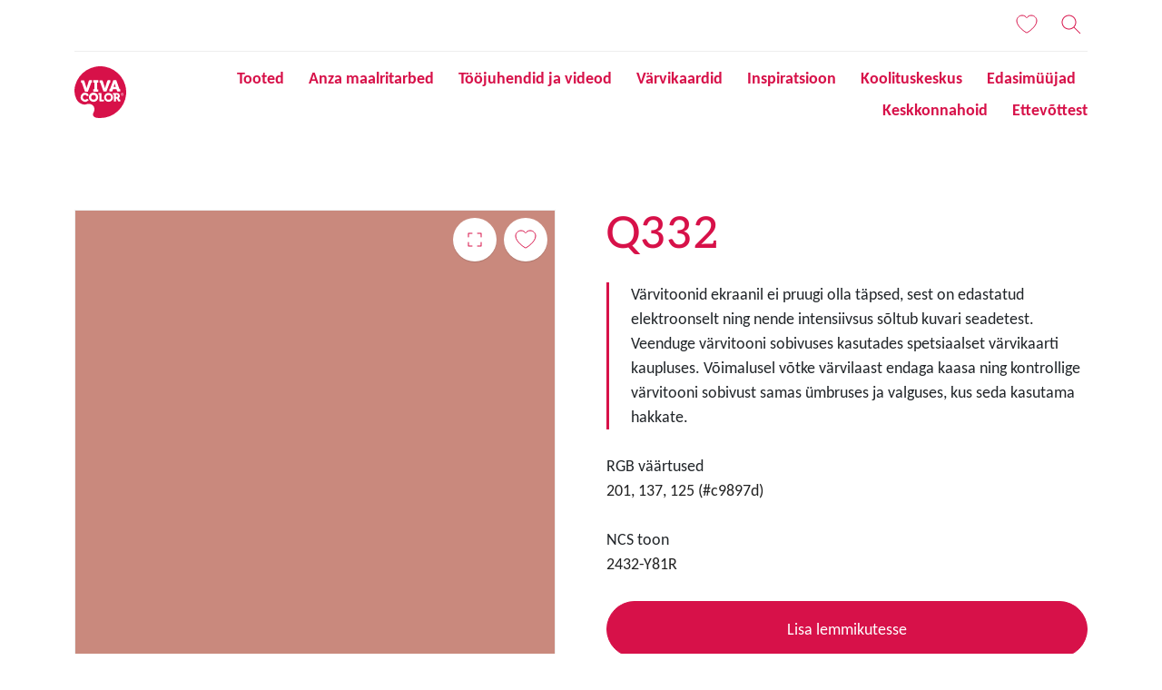

--- FILE ---
content_type: text/html; charset=UTF-8
request_url: https://vivacolor.ee/varvitoonid/q332
body_size: 25388
content:


  

<!DOCTYPE html>
<html lang="et" dir="ltr" prefix="content: http://purl.org/rss/1.0/modules/content/  dc: http://purl.org/dc/terms/  foaf: http://xmlns.com/foaf/0.1/  og: http://ogp.me/ns#  rdfs: http://www.w3.org/2000/01/rdf-schema#  schema: http://schema.org/  sioc: http://rdfs.org/sioc/ns#  sioct: http://rdfs.org/sioc/types#  skos: http://www.w3.org/2004/02/skos/core#  xsd: http://www.w3.org/2001/XMLSchema# ">
	<head>
		<meta charset="utf-8" />
<style>/* @see https://github.com/aFarkas/lazysizes#broken-image-symbol */.js img.lazyload:not([src]) { visibility: hidden; }/* @see https://github.com/aFarkas/lazysizes#automatically-setting-the-sizes-attribute */.js img.lazyloaded[data-sizes=auto] { display: block; width: 100%; }</style>
<meta name="description" content="The colors visible on the monitor screen have been generated electronically. They may differ from the actual colors of the painting, as the color reception is influenced by factors such as the finish and gloss of the material or lighting." />
<meta name="robots" content="index, follow" />
<link rel="canonical" href="https://vivacolor.ee/varvitoonid/q332" />
<meta name="google" content="BafR5bktRsy4U8QqWrJjktJcCVPyUYJLd7ivQeMn34I" />
<meta property="og:type" content="Color" />
<meta property="og:description" content="The colors visible on the monitor screen have been generated electronically. They may differ from the actual colors of the painting, as the color reception is influenced by factors such as the finish and gloss of the material or lighting." />
<meta name="google-site-verification" content="BafR5bktRsy4U8QqWrJjktJcCVPyUYJLd7ivQeMn34I" />
<script type="application/ld+json">{
    "@context": "http://schema.org/",
    "@type": "Organization",
    "name": "Vivacolor",
    "url": "https://vivacolor.ee"
}</script>
<meta name="Generator" content="Drupal 11 (https://www.drupal.org)" />
<meta name="MobileOptimized" content="width" />
<meta name="HandheldFriendly" content="true" />
<meta name="viewport" content="width=device-width, initial-scale=1, shrink-to-fit=no" />
<meta http-equiv="x-ua-compatible" content="ie=edge" />
<link rel="icon" href="/themes/custom/theme-vivacolor/favicon.ico" type="image/vnd.microsoft.icon" />
<link rel="alternate" hreflang="et" href="https://vivacolor.ee/varvitoonid/q332" />
<link rel="alternate" hreflang="ru-ee" href="https://ru-et-production-vc-vivacolor.cms.tikkurila.com/cveta/q332" />
<link rel="alternate" hreflang="lt" href="https://vivacolor.lt/spalvos/q332" />
<link rel="alternate" hreflang="lv" href="https://vivacolor.lv/toni/q332" />
<link rel="alternate" hreflang="ru-lv" href="https://ru-lv-production-vc-vivacolor.cms.tikkurila.com/cveta/q332" />

      <title>Q332 | Vivacolor</title>
      			<link rel="stylesheet" media="all" href="/sites/default/files/css/css_3rvyvhgnqdMXIZpb2cPqwmbECnJbmwGu8rKOfJR_B5o.css?delta=0&amp;language=et&amp;theme=vivacolor_barrio&amp;include=eJxljmsOgzAMgy9U6JFQ-gB1TRuUpAxuv_GYkNgfS_6s2HFEKsowDw6YE9mRuBj3pBOSA-xEN0x1Mp442sBtBuzhBauJq36D_GOXNbKJxmIdSDSacm6cEIbd2nvCh_oMr7njbknxLfbQvlBouKMFPCHx_XTVf3q2fACOv1kL" />
<link rel="stylesheet" media="all" href="/sites/default/files/css/css_Uz5Ys9RtuRTfpppQwczn4nbaX8f882k9RqihhGT5O-8.css?delta=1&amp;language=et&amp;theme=vivacolor_barrio&amp;include=eJxljmsOgzAMgy9U6JFQ-gB1TRuUpAxuv_GYkNgfS_6s2HFEKsowDw6YE9mRuBj3pBOSA-xEN0x1Mp442sBtBuzhBauJq36D_GOXNbKJxmIdSDSacm6cEIbd2nvCh_oMr7njbknxLfbQvlBouKMFPCHx_XTVf3q2fACOv1kL" />
<link rel="stylesheet" media="all" href="//cdn.jsdelivr.net/npm/bootstrap@5.3.3/dist/css/bootstrap.min.css" />
<link rel="stylesheet" media="all" href="/sites/default/files/css/css_twOJX39lmYSviE3qqqUfqj2hIWFkwJPonHTy6gnubxo.css?delta=3&amp;language=et&amp;theme=vivacolor_barrio&amp;include=eJxljmsOgzAMgy9U6JFQ-gB1TRuUpAxuv_GYkNgfS_6s2HFEKsowDw6YE9mRuBj3pBOSA-xEN0x1Mp442sBtBuzhBauJq36D_GOXNbKJxmIdSDSacm6cEIbd2nvCh_oMr7njbknxLfbQvlBouKMFPCHx_XTVf3q2fACOv1kL" />
<link rel="stylesheet" media="print" href="/sites/default/files/css/css_iaG7XLmZnNIyhzevzOLNTp_1dGCb_rTQtoXcIpyfxTc.css?delta=4&amp;language=et&amp;theme=vivacolor_barrio&amp;include=eJxljmsOgzAMgy9U6JFQ-gB1TRuUpAxuv_GYkNgfS_6s2HFEKsowDw6YE9mRuBj3pBOSA-xEN0x1Mp442sBtBuzhBauJq36D_GOXNbKJxmIdSDSacm6cEIbd2nvCh_oMr7njbknxLfbQvlBouKMFPCHx_XTVf3q2fACOv1kL" />
<link rel="stylesheet" media="all" href="/sites/default/files/css/css_wQUPbfKZwpGAqzGK5mZt3dU7aJRTBxNk3RV8V3kd85Q.css?delta=5&amp;language=et&amp;theme=vivacolor_barrio&amp;include=eJxljmsOgzAMgy9U6JFQ-gB1TRuUpAxuv_GYkNgfS_6s2HFEKsowDw6YE9mRuBj3pBOSA-xEN0x1Mp442sBtBuzhBauJq36D_GOXNbKJxmIdSDSacm6cEIbd2nvCh_oMr7njbknxLfbQvlBouKMFPCHx_XTVf3q2fACOv1kL" />

			<script type="application/json" data-drupal-selector="drupal-settings-json">{"path":{"baseUrl":"\/","pathPrefix":"","currentPath":"node\/28699","currentPathIsAdmin":false,"isFront":false,"currentLanguage":"et"},"pluralDelimiter":"\u0003","suppressDeprecationErrors":true,"gtag":{"tagId":"","consentMode":false,"otherIds":[],"events":[],"additionalConfigInfo":[]},"ajaxPageState":{"libraries":"[base64]","theme":"vivacolor_barrio","theme_token":null},"ajaxTrustedUrl":{"form_action_p_pvdeGsVG5zNF_XLGPTvYSKCf43t8qZYSwcfZl2uzM":true},"gtm":{"tagId":null,"settings":{"data_layer":"dataLayer","include_classes":false,"allowlist_classes":"","blocklist_classes":"","include_environment":false,"environment_id":"","environment_token":""},"tagIds":["GTM-WC7DRPW"]},"dataLayer":{"defaultLang":"en","languages":{"en":{"id":"en","name":"Inglise keel","direction":"ltr","weight":-10},"et":{"id":"et","name":"Estonian","direction":"ltr","weight":-9},"ru-et":{"id":"ru-et","name":"Russian for Estonia","direction":"ltr","weight":-8},"lt":{"id":"lt","name":"Lithuanian","direction":"ltr","weight":-7},"lv":{"id":"lv","name":"Latvian","direction":"ltr","weight":-6},"ru-lv":{"id":"ru-lv","name":"Russian for Latvia","direction":"ltr","weight":-5},"ru":{"id":"ru","name":"Russian","direction":"ltr","weight":-4}}},"lazy":{"lazysizes":{"lazyClass":"lazyload","loadedClass":"lazyloaded","loadingClass":"lazyloading","preloadClass":"lazypreload","errorClass":"lazyerror","autosizesClass":"lazyautosizes","srcAttr":"data-src","srcsetAttr":"data-srcset","sizesAttr":"data-sizes","minSize":40,"customMedia":[],"init":true,"expFactor":1.5,"hFac":0.8,"loadMode":2,"loadHidden":true,"ricTimeout":0,"throttleDelay":125,"plugins":[]},"placeholderSrc":"data:image\/gif;base64,R0lGODlhAQABAAAAACH5BAEKAAEALAAAAAABAAEAAAICTAEAOw==","preferNative":false,"minified":true,"libraryPath":"\/libraries\/lazysizes"},"sii_datalayer":{"environmentInfo":{"environment":false,"market":"ET","language":"Estonian"},"pageInfo":{"targetGroup":"Consumer","type":"Color"},"taxonomyInfo":{"eventInfo":[]},"node_title":"Q332"},"data":{"extlink":{"extTarget":true,"extTargetAppendNewWindowDisplay":true,"extTargetAppendNewWindowLabel":"(opens in a new window)","extTargetNoOverride":false,"extNofollow":false,"extTitleNoOverride":false,"extNoreferrer":false,"extFollowNoOverride":false,"extClass":"0","extLabel":"(link is external)","extImgClass":false,"extSubdomains":true,"extExclude":"","extInclude":"","extCssExclude":"","extCssInclude":"","extCssExplicit":"","extAlert":false,"extAlertText":"This link will take you to an external web site. We are not responsible for their content.","extHideIcons":false,"mailtoClass":"0","telClass":"","mailtoLabel":"(link sends email)","telLabel":"(link is a phone number)","extUseFontAwesome":false,"extIconPlacement":"append","extPreventOrphan":false,"extFaLinkClasses":"fa fa-external-link","extFaMailtoClasses":"fa fa-envelope-o","extAdditionalLinkClasses":"","extAdditionalMailtoClasses":"","extAdditionalTelClasses":"","extFaTelClasses":"fa fa-phone","allowedDomains":null,"extExcludeNoreferrer":""}},"tikkurilaBaseHeaderBreakpoint":{"tikkurila_base.header.header":"(min-width: 48em)"},"user":{"uid":0,"permissionsHash":"e102a79561d61e3f9dc5e819e93f2cbaa352f72a9519ae56efc22c4847a49b85"}}</script>
<script src="/sites/default/files/js/js_PzPA17cKfG-PXx5X-sUOLTyxDIlVYRaHAxRJW0KdYRY.js?scope=header&amp;delta=0&amp;language=et&amp;theme=vivacolor_barrio&amp;include=[base64]"></script>
<script src="/modules/contrib/google_tag/js/gtag.js?t94r8l"></script>
<script src="/modules/contrib/google_tag/js/gtm.js?t94r8l"></script>

													<link rel="preload" as="font" href="/themes/custom/theme-vivacolor/dist/fonts/AleoLatin.woff2" type="font/woff2" crossorigin="anonymous">
				<link rel="preload" as="font" href="/themes/custom/theme-vivacolor/dist/fonts/AleoLatinExt.woff2" type="font/woff2" crossorigin="anonymous">
				<link rel="preload" as="font" href="/themes/custom/theme-vivacolor/dist/fonts/Carlito-Regular.woff2" type="font/woff2" crossorigin="anonymous">
				<link rel="preload" as="font" href="/themes/custom/theme-vivacolor/dist/fonts/Carlito-Bold.woff2" type="font/woff2" crossorigin="anonymous">
				</head>
	<body class="layout-no-sidebars page-node-28699 path-full--varvitoonid-q332 path-node node--type-color">
		<a href="#main-content" class="visually-hidden focusable skip-link">
			Liigu edasi põhisisu juurde
		</a>
		<noscript><iframe src="https://www.googletagmanager.com/ns.html?id=GTM-WC7DRPW"
                  height="0" width="0" style="display:none;visibility:hidden"></iframe></noscript>

		
  
  <div class="dialog-off-canvas-main-canvas" data-off-canvas-main-canvas>
    
<div id="notification-dialog">
  <p class="notification-message"></p>
</div>
<div id="page-wrapper" class="vivacolor">
  <div id="page">
    <header id="header" class="header" role="banner" aria-label="Lehe päis">
                        <nav class="navbar" id="navbar-top">
                          <section class="row region region-secondary-menu">
              <div id="block-painteraccounts">
                <div class="container">
                  <div class="row vertical-center">
                    <div class="col-3 logo-mobile-col">
                      <div class="mainLogo">
                                                                          
                        <a href="/" title="vivacolor">
													<svg viewBox="0 0 31.67 31.78" id="logo-vivacolor-mobile">
														<path fill="#d71149" d="M6,23.54a6.19,6.19,0,0,1-4.69-3.16l-.15-.28a12.11,12.11,0,0,1-.69-8.42A15.89,15.89,0,1,1,15.78,31.78a16.06,16.06,0,0,1-2.37-.17c-1.37-.16-2.84-1.5-1.68-3.27a4.06,4.06,0,0,0,.47-1.56,3.12,3.12,0,0,0-2.29-3.52c-1.7-.58-2.67.34-3.94.28"></path>
														<path fill="#ffffff" d="M16.5,16.95a.67.67,0,0,0-.11-.46.53.53,0,0,0-.36-.11H14.73v1.07h.57V21a.75.75,0,0,0,.1.43.38.38,0,0,0,.32.22h1.83a.57.57,0,0,0,.36-.14.65.65,0,0,0,.14-.37v-.6H16.5Zm9.5,1.9h-.63V17.46H26a.7.7,0,0,1,0,1.39m2,1.64h-.27c-.08,0-.17-.16-.17-.16l-.4-.82a1.76,1.76,0,0,0-1.14-3.12H23.62v1.06h.55v4.14h1.2V19.9H26c.26.53.54,1.13.59,1.29a.58.58,0,0,0,.4.39h1.09Zm-7.1.06a1.45,1.45,0,1,1,1.45-1.45,1.45,1.45,0,0,1-1.45,1.45m0-4.19a2.74,2.74,0,1,0,2.74,2.74,2.74,2.74,0,0,0-2.74-2.74m-9.23,4.14A1.45,1.45,0,1,1,13.17,19a1.45,1.45,0,0,1-1.45,1.45m0-4.32A2.86,2.86,0,1,0,14.56,19a2.86,2.86,0,0,0-2.86-2.86M11.52,10h.74v4.13h-.74V15.6h3.05V14.15h-.7V10h.7V8.57H11.52Zm4.12,0c.11,0,.23.21.23.21l1.9,5.29h1.81l2-5.36c.07-.19.21-.17.21-.17H22V8.56H20.56c-.3,0-.5.51-.5.51l-1.16,3.76-.16.74-.23-.8s-1-3.21-1.15-3.66a.77.77,0,0,0-.54-.53H15.37v1.48Zm8.82,1.23.16-.74.23.8.42,1.35H24Zm-2.9,2.8h-.21v1.48H22.8c.3,0,.5-.51.5-.51l.28-.91h2.14L26,15a.77.77,0,0,0,.54.53H28V14.06h-.26c-.11,0-.23-.21-.23-.21l-1.9-5.29h-1.8l-2,5.36c-.07.18-.21.17-.21.17m-15,6.4a1.45,1.45,0,0,1,0-2.91l.3,0a.69.69,0,0,1,.54.62H8.54a1.83,1.83,0,0,0-.08-1,1.69,1.69,0,0,0-1.38-.85A2.74,2.74,0,1,0,8.72,20.7l-1-.77a1.45,1.45,0,0,1-1.14.56M4.34,10.06c.11,0,.23.21.23.21l1.9,5.29h1.8l2-5.36c.07-.19.21-.17.21-.17h.21V8.56H9.26c-.3,0-.5.51-.5.51L7.61,12.83l-.16.74-.23-.8s-1-3.21-1.15-3.66a.77.77,0,0,0-.54-.53H4.07v1.48Z"></path>
														<path fill="#ffffff" class="cls-2" d="M29.19,17.15h-.11V17h.23l.06,0a.09.09,0,0,1,0,.06.11.11,0,0,1,0,.06l0,0h-.14m.33.29-.09-.13-.08-.06a.24.24,0,0,0,.15-.07.2.2,0,0,0,.05-.14.23.23,0,0,0,0-.12.17.17,0,0,0-.09-.07l-.18,0h-.33v.77h.16v-.32h.11l0,0,.08.11.11.17h.19Z"></path>
														<path fill="#ffffff" d="M29.23,17.88a.65.65,0,1,1,.65-.65.65.65,0,0,1-.65.65m0-1.49a.84.84,0,1,0,.84.84.84.84,0,0,0-.84-.84"></path>
													</svg>
                        </a>
                      </div>
                    </div>
                    <div class="col bar-icons">
                      <nav class="bar-menu navigationButtons" role="navigation">
                        <button id="global-button">
                          <svg viewBox="0 0 24 24" class="icon" id="icon-global">
                            <path d="M12.5,11.5 L15.9919086,11.5 C15.9504511,10.2227097 15.7516178,9.03565825 15.4401485,8 L12.5,8 L12.5,11.5 Z M11.5,11.5 L11.5,8 L8.55985146,8 C8.24838219,9.03565825 8.04954892,10.2227097 8.0080914,11.5 L11.5,11.5 Z M12.5,4.06897363 L12.5,7 L15.0857519,7 C14.4331663,5.42163238 13.4973544,4.3436175 12.5,4.06897363 Z M11.5,4.06897363 C10.5026456,4.3436175 9.56683369,5.42163238 8.91424814,7 L11.5,7 L11.5,4.06897363 Z M12.5,12.5 L12.5,16 L15.4401485,16 C15.7516178,14.9643417 15.9504511,13.7772903 15.9919086,12.5 L12.5,12.5 Z M11.5,12.5 L8.0080914,12.5 C8.04954892,13.7772903 8.24838219,14.9643417 8.55985146,16 L11.5,16 L11.5,12.5 Z M11.5,17 L8.91424814,17 C9.56683369,18.5783676 10.5026456,19.6563825 11.5,19.9310264 L11.5,17 Z M12.5,17 L12.5,19.9310264 C13.4973544,19.6563825 14.4331663,18.5783676 15.0857519,17 L12.5,17 Z M18.245371,7 C17.3407477,5.87152009 16.1366018,4.99349116 14.7534931,4.48647277 C15.3093303,5.14778661 15.7874846,6.00358562 16.1580283,7 L18.245371,7 Z M18.9297424,8 L16.4802669,8 C16.774095,9.06425712 16.9543292,10.2480568 16.9924143,11.5 L19.984629,11.5 C19.9063423,10.230489 19.5319796,9.04108846 18.9297424,8 Z M5.75462905,7 L7.84197169,7 C8.21251541,6.00358562 8.69066972,5.14778661 9.24650693,4.48647277 C7.86339815,4.99349116 6.65925233,5.87152009 5.75462905,7 Z M5.07025756,8 C4.46802041,9.04108846 4.09365772,10.230489 4.01537099,11.5 L7.00758566,11.5 C7.04567084,10.2480568 7.22590498,9.06425712 7.51973314,8 L5.07025756,8 Z M16.9924143,12.5 C16.9543292,13.7519432 16.774095,14.9357429 16.4802669,16 L18.9297424,16 C19.5319796,14.9589115 19.9063423,13.769511 19.984629,12.5 L16.9924143,12.5 Z M7.00758566,12.5 L4.01537099,12.5 C4.09365772,13.769511 4.46802041,14.9589115 5.07025756,16 L7.51973314,16 C7.22590498,14.9357429 7.04567084,13.7519432 7.00758566,12.5 Z M14.7534931,19.5135272 C16.1366018,19.0065088 17.3407477,18.1284799 18.245371,17 L16.1580283,17 C15.7874846,17.9964144 15.3093303,18.8522134 14.7534931,19.5135272 Z M9.24650693,19.5135272 C8.69066972,18.8522134 8.21251541,17.9964144 7.84197169,17 L5.75462905,17 C6.65925233,18.1284799 7.86339815,19.0065088 9.24650693,19.5135272 Z M12,21 C7.02943725,21 3,16.9705627 3,12 C3,7.02943725 7.02943725,3 12,3 C16.9705627,3 21,7.02943725 21,12 C21,16.9705627 16.9705627,21 12,21 Z"></path>
                          </svg>
                        </button>
                        <button id="user-button">
                          <svg viewBox="0 0 24 24" class="icon" id="icon-user">
                            <path d="M12,12.5 C8.96243388,12.5 6.5,10.0375661 6.5,7 C6.5,3.96243388 8.96243388,1.5 12,1.5 C15.0375661,1.5 17.5,3.96243388 17.5,7 C17.5,10.0375661 15.0375661,12.5 12,12.5 Z M12,11.5 C14.4852814,11.5 16.5,9.48528137 16.5,7 C16.5,4.51471863 14.4852814,2.5 12,2.5 C9.51471863,2.5 7.5,4.51471863 7.5,7 C7.5,9.48528137 9.51471863,11.5 12,11.5 Z M3.98353707,20.166623 C3.8915137,20.4269811 3.60585213,20.5634433 3.34549408,20.4714199 C3.08513604,20.3793966 2.94867382,20.093735 3.04069718,19.833377 C4.37144709,16.0683391 7.94157508,13.5 12,13.5 C16.0584249,13.5 19.6285529,16.0683391 20.9593028,19.833377 C21.0513262,20.093735 20.914864,20.3793966 20.6545059,20.4714199 C20.3941479,20.5634433 20.1084863,20.4269811 20.0164629,20.166623 C18.8258798,16.7981535 15.6313242,14.5 12,14.5 C8.36867577,14.5 5.17412021,16.7981535 3.98353707,20.166623 Z"></path>
                          </svg>
                        </button>
                        <button id="saved-button">
													<svg viewBox="0 0 24 24" class="icon" id="icon-heart">
														<path d="M17,2 C20.3137085,2 23,4.6862915 23,8 C23,14.3137085 13,21 12,21 C11,21 1,14.3137085 1,8 C1,4.6862915 3.6862915,2 7,2 C9.08751516,2 10.9260374,3.06606531 12.0008411,4.6834702 C13.0739626,3.06606531 14.9124848,2 17,2 Z"></path>
													</svg>
                          <span class="getSavedListCount"></span>
                        </button>
                        <button id="search-button"  class="button--search" aria-label="Otsing">
                          <svg viewBox="0 0 24 24" class="icon" id="icon-search">
														<path d="M15.4994165,14.7923098 L22.3535534,21.6464466 L21.6464466,22.3535534 L14.7923098,15.4994165 C13.3819612,16.7444908 11.5292099,17.5 9.5,17.5 C5.081722,17.5 1.5,13.918278 1.5,9.5 C1.5,5.081722 5.081722,1.5 9.5,1.5 C13.918278,1.5 17.5,5.081722 17.5,9.5 C17.5,11.5292099 16.7444908,13.3819612 15.4994165,14.7923098 Z M9.5,16.5 C13.3659932,16.5 16.5,13.3659932 16.5,9.5 C16.5,5.63400675 13.3659932,2.5 9.5,2.5 C5.63400675,2.5 2.5,5.63400675 2.5,9.5 C2.5,13.3659932 5.63400675,16.5 9.5,16.5 Z"></path>
                          </svg>
                        </button>
                        <button id="nav-burger-icon" class="burgerMenu burgerMenuBtn">
                          <div class="nav-burger-icon-container">
                            <span></span>
                            <span></span>
                            <span></span>
                            <span></span>
                          </div>
                        </button>
                      </nav>
                    </div>
                  </div>
                </div>
              </div>
              </section>
              
  <section class="row region region-secondary-menu"">
      <div id="block-painteraccounts" class="block-content-basic row block block-block-content block-block-content225eca2a-cb85-4d2e-80c9-e2890bc3c526 custom-block">
      <div class="view-content col-12">
      
    </div>
  </div>

  </section>

              
                                      </nav>
        				<nav class="navbar navbar-expand-lg" id="navbar-main">
					<div class="container">
						<div class="mainLogo" style="align-self: flex-start;">
							<a href="/" title="vivacolor">
								<svg viewBox="0 0 31.67 31.78" id="logo-vivacolor">
									<path fill="#d71149" d="M6,23.54a6.19,6.19,0,0,1-4.69-3.16l-.15-.28a12.11,12.11,0,0,1-.69-8.42A15.89,15.89,0,1,1,15.78,31.78a16.06,16.06,0,0,1-2.37-.17c-1.37-.16-2.84-1.5-1.68-3.27a4.06,4.06,0,0,0,.47-1.56,3.12,3.12,0,0,0-2.29-3.52c-1.7-.58-2.67.34-3.94.28"></path>
									<path fill="#ffffff" d="M16.5,16.95a.67.67,0,0,0-.11-.46.53.53,0,0,0-.36-.11H14.73v1.07h.57V21a.75.75,0,0,0,.1.43.38.38,0,0,0,.32.22h1.83a.57.57,0,0,0,.36-.14.65.65,0,0,0,.14-.37v-.6H16.5Zm9.5,1.9h-.63V17.46H26a.7.7,0,0,1,0,1.39m2,1.64h-.27c-.08,0-.17-.16-.17-.16l-.4-.82a1.76,1.76,0,0,0-1.14-3.12H23.62v1.06h.55v4.14h1.2V19.9H26c.26.53.54,1.13.59,1.29a.58.58,0,0,0,.4.39h1.09Zm-7.1.06a1.45,1.45,0,1,1,1.45-1.45,1.45,1.45,0,0,1-1.45,1.45m0-4.19a2.74,2.74,0,1,0,2.74,2.74,2.74,2.74,0,0,0-2.74-2.74m-9.23,4.14A1.45,1.45,0,1,1,13.17,19a1.45,1.45,0,0,1-1.45,1.45m0-4.32A2.86,2.86,0,1,0,14.56,19a2.86,2.86,0,0,0-2.86-2.86M11.52,10h.74v4.13h-.74V15.6h3.05V14.15h-.7V10h.7V8.57H11.52Zm4.12,0c.11,0,.23.21.23.21l1.9,5.29h1.81l2-5.36c.07-.19.21-.17.21-.17H22V8.56H20.56c-.3,0-.5.51-.5.51l-1.16,3.76-.16.74-.23-.8s-1-3.21-1.15-3.66a.77.77,0,0,0-.54-.53H15.37v1.48Zm8.82,1.23.16-.74.23.8.42,1.35H24Zm-2.9,2.8h-.21v1.48H22.8c.3,0,.5-.51.5-.51l.28-.91h2.14L26,15a.77.77,0,0,0,.54.53H28V14.06h-.26c-.11,0-.23-.21-.23-.21l-1.9-5.29h-1.8l-2,5.36c-.07.18-.21.17-.21.17m-15,6.4a1.45,1.45,0,0,1,0-2.91l.3,0a.69.69,0,0,1,.54.62H8.54a1.83,1.83,0,0,0-.08-1,1.69,1.69,0,0,0-1.38-.85A2.74,2.74,0,1,0,8.72,20.7l-1-.77a1.45,1.45,0,0,1-1.14.56M4.34,10.06c.11,0,.23.21.23.21l1.9,5.29h1.8l2-5.36c.07-.19.21-.17.21-.17h.21V8.56H9.26c-.3,0-.5.51-.5.51L7.61,12.83l-.16.74-.23-.8s-1-3.21-1.15-3.66a.77.77,0,0,0-.54-.53H4.07v1.48Z"></path>
									<path fill="#ffffff" class="cls-2" d="M29.19,17.15h-.11V17h.23l.06,0a.09.09,0,0,1,0,.06.11.11,0,0,1,0,.06l0,0h-.14m.33.29-.09-.13-.08-.06a.24.24,0,0,0,.15-.07.2.2,0,0,0,.05-.14.23.23,0,0,0,0-.12.17.17,0,0,0-.09-.07l-.18,0h-.33v.77h.16v-.32h.11l0,0,.08.11.11.17h.19Z"></path>
									<path fill="#ffffff" d="M29.23,17.88a.65.65,0,1,1,.65-.65.65.65,0,0,1-.65.65m0-1.49a.84.84,0,1,0,.84.84.84.84,0,0,0-.84-.84"></path>
								</svg>
							</a>
						</div>
												<nav id="nav" role="navigation" aria-labelledby="block-mainnavigation-menu" class="block block-menu navigation menu--main" style="align-items: flex-end; margin-left: auto">
							<ul class="clearfix nav navbar-nav" style="justify-content: flex-end">
															<li class="main-menu-link">
									<a href="/tooted" class="nav-link ">Tooted</a>
								</li>
															<li class="main-menu-link">
									<a href="/anza" class="nav-link ">Anza maalritarbed</a>
								</li>
															<li class="main-menu-link">
									<a href="/juhendid" class="nav-link ">Tööjuhendid ja videod</a>
								</li>
															<li class="main-menu-link">
									<a href="/varvikaardid" class="nav-link ">Värvikaardid</a>
								</li>
															<li class="main-menu-link">
									<a href="/ideed" class="nav-link ">Inspiratsioon</a>
								</li>
															<li class="main-menu-link">
									<a href="/koolituskeskus" class="nav-link ">Koolituskeskus</a>
								</li>
															<li class="main-menu-link">
									<a href="/leia-kauplus" class="nav-link ">Edasimüüjad</a>
								</li>
															<li class="main-menu-link">
									<a href="/keskkonnahoid" class="nav-link ">Keskkonnahoid</a>
								</li>
															<li class="main-menu-link">
									<a href="/ettevottest" class="nav-link ">Ettevõttest</a>
								</li>
														</ul>
						</nav>
					</div>
				</nav>
          </header>
          <div class="highlighted">
        <aside class="container section clearfix" role="complementary">
            <div data-drupal-messages-fallback class="hidden"></div>


        </aside>
      </div>
            <div id="main-wrapper" class="layout-main-wrapper clearfix">
              <div id="main" class="container">
          
          <div class="row row-offcanvas row-offcanvas-left clearfix">
            <main class="main-content col" id="content" role="main">
              <section class="section">
                <a id="main-content" tabindex="-1"></a>
                  <div id="block-vivacolor-barrio-content" class="block block-system block-system-main-block">
  
    
      <div class="content">
        
<!-- The Modal -->
<div class="modal fullScreenColorModal" id="fullScreenColorModal">
  <div class="modal-dialog">
    <div class="modal-content" style="background-color: #c9897d">
        <button type="button" class="modal-close close-cross-icon close open" data-bs-dismiss="modal" aria-label="Close">
					<div class="nav-burger-icon-container">
						<span></span>
						<span></span>
						<span></span>
						<span></span>
					</div>
				</button>
        <div class="modal-description">
            <div class="productTitle"><span class="field field--name-title field--type-string field--label-hidden color-full-name" id="color-full-view-title">Q332</span>
</div>
        </div>
    </div>
  </div>
</div>
<div about="/varvitoonid/q332" class="block block- container full-color-view">
    <div class="product-wrapper" data-sticky-container>
        <div class="display-figure">
            <div class="full-product-image sticky-content" id="stick-element-to-container" data-sticky data-margin-top="20" data-sticky-for="575">
                <!-- Button to Open the Modal -->
																	<div class="color-fullscreen-link-container">
											<a data-bs-toggle="modal" data-bs-target="#fullScreenColorModal" class="color-fullscreen-link full-screen-color-modal">Q332</a>
									</div>
								                <div class="add-item-to-saved-list-container" data-id="28699" data-title="Q332" data-category="2432-Y81R" data-color="#c9897d" data-image="" data-url="https://vivacolor.ee/https:/vivacolor.ee/varvitoonid/q332" data-item="color">
                  <div class="add-item-to-saved-list-icon"></div>
                </div>
                                    <div class="field--name-field-c-rgb-id" style="background-color: #c9897d"></div>
                            </div>
        </div>
		<div class="product-title">
			<header>
				<h1 class="productTitle">Q332</h1>
			</header>
		</div>
        <div class="display-description">
					<div class="views-element-container">
</div>


					
					<section class="color-notice">
						<p>Värvitoonid ekraanil ei pruugi olla täpsed, sest on edastatud elektroonselt ning nende intensiivsus sõltub kuvari seadetest. Veenduge värvitooni sobivuses kasutades spetsiaalset värvikaarti kaupluses. Võimalusel võtke värvilaast endaga kaasa ning kontrollige värvitooni sobivust samas ümbruses ja valguses, kus seda kasutama hakkate.</p>
					</section>

					<div>
													<p class="setHeader">RGB väärtused</p>
							<p class="descriptionItem">201, 137, 125 (#c9897d)</p>
						
													<p class="setHeader">NCS toon</p>
							<p class="descriptionItem">2432-Y81R</p>
											</div>

					<div class="product-description">
						<section>
																																																																								
															<button
	id="add-item-to-saved-list-btn"
	class="shoppingListBtn w-100"
	data-id="28699"
	data-title="Q332"
	data-category="2432-Y81R"
	data-color="#c9897d"
	data-image=""
	data-url="https://vivacolor.ee/https:/vivacolor.ee/varvitoonid/q332"
	data-item="color">
	<div id="add-to-checklist" class="button-text d-none">Lisa lemmikutesse</div>
	<div id="remove-from-checklist" class="button-text d-none">Eemalda lemmikute hulgast</div>
</button>
													</section>
					</div>
        </div>
    </div>
</div>

<div id="nodeId" class="hidden">28699</div>
<div id="nodeCategory" class="hidden">exterior</div>
<div class="hidden" id="gtmData">
    <div id="nodeGtmName" class="hidden">Q332</div>
    <div id="nodeGtmPurpose" class="hidden">Välistooted</div>
    <div id="nodeGtmCategory" class="hidden">Classic punased</div>
</div>

<script>
    let colorPurpose = document.getElementById('nodeGtmPurpose');
    let colorCategory = document.getElementById('nodeGtmCategory');
    let colorName = document.getElementById('nodeGtmName');

    let colorInfo = {
        "colorInfo": {
            'purpose': colorPurpose ? colorPurpose.innerText : '',
            'category': colorCategory ? colorCategory.innerText : '',
            'name': colorName ? colorName.innerText : ''
        }
    };
    window.dataLayer = window.dataLayer || [];
    if (dataLayer) {
        dataLayer.push(colorInfo);
    }
</script>

    </div>
  </div>


              </section>
            </main>
                      </div>
        </div>
          </div>
    
		
    
			
<footer id="footer" class="site-footer">
			<div class="container">
			<div class="row">
				<div class="col-footer col-12 col-md-2">
					<div class="footer-description-logo row">
						<a href="/" title="vivacolor">
							<svg viewBox="0 0 31.67 31.78" id="logo-vivacolor-footer">
								<path fill="#d71149" d="M6,23.54a6.19,6.19,0,0,1-4.69-3.16l-.15-.28a12.11,12.11,0,0,1-.69-8.42A15.89,15.89,0,1,1,15.78,31.78a16.06,16.06,0,0,1-2.37-.17c-1.37-.16-2.84-1.5-1.68-3.27a4.06,4.06,0,0,0,.47-1.56,3.12,3.12,0,0,0-2.29-3.52c-1.7-.58-2.67.34-3.94.28"></path>
								<path fill="#ffffff" d="M16.5,16.95a.67.67,0,0,0-.11-.46.53.53,0,0,0-.36-.11H14.73v1.07h.57V21a.75.75,0,0,0,.1.43.38.38,0,0,0,.32.22h1.83a.57.57,0,0,0,.36-.14.65.65,0,0,0,.14-.37v-.6H16.5Zm9.5,1.9h-.63V17.46H26a.7.7,0,0,1,0,1.39m2,1.64h-.27c-.08,0-.17-.16-.17-.16l-.4-.82a1.76,1.76,0,0,0-1.14-3.12H23.62v1.06h.55v4.14h1.2V19.9H26c.26.53.54,1.13.59,1.29a.58.58,0,0,0,.4.39h1.09Zm-7.1.06a1.45,1.45,0,1,1,1.45-1.45,1.45,1.45,0,0,1-1.45,1.45m0-4.19a2.74,2.74,0,1,0,2.74,2.74,2.74,2.74,0,0,0-2.74-2.74m-9.23,4.14A1.45,1.45,0,1,1,13.17,19a1.45,1.45,0,0,1-1.45,1.45m0-4.32A2.86,2.86,0,1,0,14.56,19a2.86,2.86,0,0,0-2.86-2.86M11.52,10h.74v4.13h-.74V15.6h3.05V14.15h-.7V10h.7V8.57H11.52Zm4.12,0c.11,0,.23.21.23.21l1.9,5.29h1.81l2-5.36c.07-.19.21-.17.21-.17H22V8.56H20.56c-.3,0-.5.51-.5.51l-1.16,3.76-.16.74-.23-.8s-1-3.21-1.15-3.66a.77.77,0,0,0-.54-.53H15.37v1.48Zm8.82,1.23.16-.74.23.8.42,1.35H24Zm-2.9,2.8h-.21v1.48H22.8c.3,0,.5-.51.5-.51l.28-.91h2.14L26,15a.77.77,0,0,0,.54.53H28V14.06h-.26c-.11,0-.23-.21-.23-.21l-1.9-5.29h-1.8l-2,5.36c-.07.18-.21.17-.21.17m-15,6.4a1.45,1.45,0,0,1,0-2.91l.3,0a.69.69,0,0,1,.54.62H8.54a1.83,1.83,0,0,0-.08-1,1.69,1.69,0,0,0-1.38-.85A2.74,2.74,0,1,0,8.72,20.7l-1-.77a1.45,1.45,0,0,1-1.14.56M4.34,10.06c.11,0,.23.21.23.21l1.9,5.29h1.8l2-5.36c.07-.19.21-.17.21-.17h.21V8.56H9.26c-.3,0-.5.51-.5.51L7.61,12.83l-.16.74-.23-.8s-1-3.21-1.15-3.66a.77.77,0,0,0-.54-.53H4.07v1.48Z"></path>
								<path fill="#ffffff" class="cls-2" d="M29.19,17.15h-.11V17h.23l.06,0a.09.09,0,0,1,0,.06.11.11,0,0,1,0,.06l0,0h-.14m.33.29-.09-.13-.08-.06a.24.24,0,0,0,.15-.07.2.2,0,0,0,.05-.14.23.23,0,0,0,0-.12.17.17,0,0,0-.09-.07l-.18,0h-.33v.77h.16v-.32h.11l0,0,.08.11.11.17h.19Z"></path>
								<path fill="#ffffff" d="M29.23,17.88a.65.65,0,1,1,.65-.65.65.65,0,0,1-.65.65m0-1.49a.84.84,0,1,0,.84.84.84.84,0,0,0-.84-.84"></path>
							</svg>
						</a>
					</div>
				</div>
				  <section class="col-footer col-12 col-md-3">
    <div class="footer-block block block-tk-blocks block-tk-footer-first-block" id="block-tkfooterfirstblock">
  
    
      <div class="content">
      <div class="footer-headerText">AS Tikkurila</div>
<ul><li><span>Liimi 5</span></li><li><span>10621 Tallinn</span></li><li><span>Eesti</span></li></ul>
    </div>
  </div>

  </section>

					<section class="col-footer col-12 col-md-3">
		<div class="footer-block block block-tk-blocks block-tk-footer-second-block" id="block-tkfootersecondblock">
  
    
      <div class="content">
      <div class="footer-headerText">Küsi värvimisalast nõu</div>
<ul><li>Helista tasuta numbrile 12011</li><li>E-R 9.00-16.30</li><li><a href="https://vivacolor.ee/ettevottest/varviliin">Saada oma küsimus</a></li><li>või kirjuta e-kiri:<a href="mailto:varviliin@ppg.com"> varviliin@ppg.com</a></li></ul>
    </div>
  </div>

	</section>

					<section class="col-footer col-12 col-md-2">
		<div class="footer-block block block-tk-blocks block-tk-footer-third-block" id="block-tkfooterthirdblock">
  
    
      <div class="content">
      <div class="footer-headerText">Ettevõttest</div>
<ul><li><a href="https://vivacolor.ee/ettevottest">Kontaktid</a></li><li><a href="https://vivacolor.ee/privaatsuspoliitika">Privaatsuspoliitika</a></li><li><a href="https://vivacolor.ee/ligipaasetavuse-avaldus" target="_blank">Ligipääsetavuse avaldus</a></li></ul>
    </div>
  </div>

	</section>

					<section class="col-footer col-12 col-md-2 footer--layoutAlignRight">
		<div class="footer-block block block-tk-blocks block-tk-footer-fourth-block" id="block-tkfooterfourthblock">
  
    
      <div class="content">
      <div class="footer-headerText">Jälgi meie tegemisi</div>
<ul><li><a href="https://vivacolor.ee/koolituskeskus">Koolituskeskus</a></li><li><a href="https://www.facebook.com/VivacolorEesti/" target="_blank">Facebook</a></li><li><a href="https://www.instagram.com/vivacolor_eesti/" target="_blank">Instagram</a></li><li><a href="https://www.youtube.com/channel/UCdu1WnYUxvfrLR7OnqDmKiw" target="_blank">Youtube</a></li></ul>
    </div>
  </div>

	</section>

			</div>

			<div class="site-footer__bottom">
        <div class="col-xs-footer">
          © 2026 Vivacolor
        </div>
        <div class="ppg-logo-full"><img src="/themes/custom/theme-tikkurila-base/assets/ppg-full-logo.png" class="ppg-logo-full-image" alt="PPG full logo"></div>
			</div>
		</div>
	</footer>
  </div>

	<!-- Begin Frame Modals -->
	<!-- Frame Modal Bottom -->
<div class="modal fade" id="sender-email-modal" tabindex="-1" role="dialog" aria-hidden="true" data-send="none">
	<div class="modal-dialog animated fadeInUp" role="document">
		<div class="modal-content">
			<div class="modal-inner">
				<div class="modal-header">
					<div class="col-10 views-row">
						<h5 class="modal-title">Saada</h5>
					</div>
					<div class="col-2 views-row no-padding--button__close">
						<button type="button" id="close-sender-email-modal" class="close-cross-icon close open" data-bs-dismiss="modal" aria-label="Close">
							<div class="nav-burger-icon-container">
								<span></span>
								<span></span>
								<span></span>
								<span></span>
							</div>
						</button>
					</div>
				</div>
				<div class="modal-body">
					<p>Kui soovid saata mitmele inimesele, siis eralda meiliaadressid komadega.</p>
					<div class="form-group">
						<label class="modal-label-title" for="sender-email-modal-input">Meiliaadress</label>
						<input type="email" class="form-control" id="sender-email-modal-input" aria-describedby="emailHelp">
						<span class="error text-danger" id="email-mark-invalid-email" style="display: none;">Please enter a valid email address.</span>
						<span class="error text-danger" id="email-mark-empty-email" style="display: none;">E-mail address is empty.</span>
						<span class="error text-danger" id="email-mark-error-response" style="display: none;"></span>
												<span class="email-documents-url d-none">https://vivacolor.ee/pro/documents</span>
					</div>
					<button type="button" class="Button Button--layoutFullWidth Button--typePrimary Button--sizeMedium send-email" id="emails-send-button">
						Saada
					</button>
				</div>
			</div>
		</div>
	</div>
</div>
	
<div id="save-sidebar-modal" class="sidebar-modal" role="dialog" aria-modal="true" aria-labelledby="sidebar-title">
  <div class="row sidebar-header">
    <div class="col-10 views-row">
      <span id="sidebar-title" class="sidebar-title">Salvestatud</span>
    </div>
    <div class="col-2 views-row no-padding--button__close">
              <button type="button" class="close-cross-icon close open" data-dismiss="modal" aria-label="Sulge">
          <svg class="icon--close">
            <use xlink:href="#icon-close"></use>
          </svg>
        </button>
          </div>
  </div>
  <div class="sidebar-container" id="sidebar-container-saved">
    <p id="notification-saved">Salvesta toode või värvitoon</p>
    <section></section>
  </div>
  <div id="save-sidebar-footer" class="view-footer">
          <button type="button"
              class="Button Button--typeBasic"
              data-bs-toggle="modal"
              id="send-by-email-saved-list"
              data-bs-target="#sender-email-modal"
              aria-label="Saada e-postiga">
        Saada e-postiga
      </button>
      <button type="button"
              class="Button Button--typeBasic"
              id="print-saved-btn"
              data-toggle="print"
              aria-label="Prindi">
        Prindi
      </button>
      </div>
  <div id="label-saved-products" class="d-none">Salvestatud tooted</div>
  <div id="label-saved-colors" class="d-none">Salvestatud värvitoonid</div>
  <div id="add-to-saved-list-text" class="d-none">on lisatud lemmikutesse.</div>
  <div id="remove-from-saved-list-text" class="d-none">on eemaldatud lemmikutest.</div>
</div>
	<aside id="shopping-list-sidebar-modal" class="sidebar-modal" role="complementary">
	<div class="row sidebar-header">
		<div class="col-10 views-row">
			<span class="sidebar-title">Shopping list</span>
		</div>
		<div class="col-2 views-row no-padding--button__close">
			<button type="button" class="close-cross-icon close open" data-bs-dismiss="modal" aria-label="Close">
				<div class="nav-burger-icon-container">
					<span></span>
					<span></span>
					<span></span>
					<span></span>
				</div>
			</button>
		</div>
	</div>
	<div class="sidebar-container" id="sidebar-container-shopping-list">
		<p id="notification-shopping-list" style="display: block">Your shopping list is empty.</p>
		<section>
		</section>
	</div>
	<div id="shopping-list-sidebar-footer" class="view-footer">
		<button type="button" class="Button Button--layoutFullWidth Button--typeBasic Button--sizeMedium" data-bs-toggle="modal" id="send-by-email-shopping-list" data-bs-target="#sender-email-modal">
			Saada e-postiga
		</button>
		<button type="button" class="Button Button--layoutFullWidth Button--typeBasic Button--sizeMedium" id="print-shopping-list-btn" data-bs-toggle="print">
			Prindi
		</button>
	</div>
</aside>
	<aside id="search-sidebar-modal" class="sidebar-modal jedynka-search-modal" role="complementary">
	<div class="row sidebar-header">
		<div class="col-10 views-row">
			<span class="sidebar-title">Otsing</span>
		</div>
		<div class="col-2 views-row no-padding--button__close">
			<button type="button" class="close-cross-icon close open" data-dismiss="modal" aria-label="Close">
        <svg class="icon--close">
          <use xlink:href="#icon-close"></use>
        </svg>
			</button>
		</div>
	</div>
	<div class="sidebar-container">
		<div class="contextual-region">
			<div class="content">
				<div class="row">
					<div class="col-auto views-row">
						<div class="modal-search">
							<div class="search search--typeFullscreen">
								  <section class="row region region-search-modal">
    <div class="elasticsearch-site-search-form block block-tk-search block-elasticsearch-site-search-block" data-drupal-selector="elasticsearch-site-search-form" id="block-elasticsearchsitesearch">
      
<form action="/varvitoonid/q332" method="post" id="elasticsearch-site-search-form" accept-charset="UTF-8">
  

  <fieldset class="js-form-item js-form-type-search form-type-search js-form-item-site-search form-item- form-item-site-search form-no-label form-group col-auto">
                <input class="site-search-input form-search form-control" data-drupal-selector="edit-site-search" type="search" id="edit-site-search" name="site_search" value="" size="15" maxlength="128" placeholder="Otsing" />

                  </fieldset>
<input class="hidden button js-form-submit form-submit btn btn-primary form-control" data-drupal-selector="edit-submit" type="submit" id="edit-submit" name="op" value="Sisesta" />
<input autocomplete="off" data-drupal-selector="form-rz6bpthjckj0pgkb885elyqcpvmdn6ythrxlnp15sak" type="hidden" name="form_build_id" value="form-RZ6bptHjCKj0PGKb885eLyQcpVmDN6YThRxlNp15sak" class="form-control" />
<input data-drupal-selector="edit-elasticsearch-site-search-form" type="hidden" name="form_id" value="elasticsearch_site_search_form" class="form-control" />

</form>

  </div>

  </section>

								<span class="search-path-url d-none">https://vivacolor.ee/search</span>
							</div>
						</div>
            <div id="search-status-container" role="status"></div>
						<div id="search-results-container" class="container">
              <p class="saved-list-modal-subtitle hidden" id="product-search--title">Tooted</p>
              <div id="product-search-results-wrapper" class="row search-results-wrapper"></div>
              <p class="saved-list-modal-subtitle hidden" id="color-search--title">Värvitoonid</p>
              <div id="color-search-results-wrapper" class="row search-results-wrapper"></div>
              <p class="saved-list-modal-subtitle hidden" id="services-search--title">Artiklid</p>
              <div id="services-search-results-wrapper" class="row search-results-wrapper"></div>
						</div>
					</div>
				</div>
			</div>
		</div>
	</div>
</aside>
	<!-- End Frame Modals -->

</div>

	<div id="language-prefix" data-lang-detection-config-type-prefix="domain" class="d-none">et</div>

<div id="add-to-shopping-list-text" class="d-none">has been added to your shopping list.</div>
<div id="remove-from-shopping-list-text" class="d-none">has been removed from your shopping list.</div>
<div id="choose-a-size-text" class="d-none">You have to choose a size.</div>
<div id="choose-a-amount-text" class="d-none">You have to choose a amount.</div>
<div id="choose-a-type-text" class="d-none">You have to choose a color</div>

<div id="currentSegment" hidden>CON</div>

  </div>
  <header id="mobileView" style="display: none">
    <div>
      <div class="headerMenu">
        <ul>
                                <li class="navigation__item">
              <a href="/tooted" class="nav-link">Tooted</a>
            </li>
                      <li class="navigation__item">
              <a href="/anza" class="nav-link">Anza maalritarbed</a>
            </li>
                      <li class="navigation__item">
              <a href="/juhendid" class="nav-link">Tööjuhendid ja videod</a>
            </li>
                      <li class="navigation__item">
              <a href="/varvikaardid" class="nav-link">Värvikaardid</a>
            </li>
                      <li class="navigation__item">
              <a href="/ideed" class="nav-link">Inspiratsioon</a>
            </li>
                      <li class="navigation__item">
              <a href="/koolituskeskus" class="nav-link">Koolituskeskus</a>
            </li>
                      <li class="navigation__item">
              <a href="/leia-kauplus" class="nav-link">Edasimüüjad</a>
            </li>
                      <li class="navigation__item">
              <a href="/keskkonnahoid" class="nav-link">Keskkonnahoid</a>
            </li>
                      <li class="navigation__item">
              <a href="/ettevottest" class="nav-link">Ettevõttest</a>
            </li>
                  </ul>
      </div>
    </div>
  </header>

		<script>window.dataLayer = window.dataLayer || []; window.dataLayer.push({"environmentInfo":{"environment":false,"market":"ET","language":"Estonian"},"pageInfo":{"targetGroup":"Consumer","type":"Color"},"taxonomyInfo":{"eventInfo":[]}});</script>

		<script src="/core/assets/vendor/jquery/jquery.min.js?v=4.0.0-rc.1"></script>
<script src="/sites/default/files/js/js_fnqddavCtN9GTaefp0arEcd5n4NDTSVB9GbKJLE4vfw.js?scope=footer&amp;delta=1&amp;language=et&amp;theme=vivacolor_barrio&amp;include=[base64]"></script>
<script src="//cdn.jsdelivr.net/npm/@popperjs/core@2.11.8/dist/umd/popper.min.js"></script>
<script src="//cdn.jsdelivr.net/npm/bootstrap@5.3.3/dist/js/bootstrap.min.js"></script>
<script src="//cdnjs.cloudflare.com/ajax/libs/tarekraafat-autocomplete.js/10.2.6/autoComplete.min.js"></script>
<script src="/sites/default/files/js/js_-2EWKocDDHHcBY64ZtL7sS4GcN6GXMEnHyz7HLnkzMA.js?scope=footer&amp;delta=5&amp;language=et&amp;theme=vivacolor_barrio&amp;include=[base64]"></script>

		<div class="modal" id="versionId">
	<div class="modal-dialog modal-lg modal-dialog-centered">
		<div class="modal-content">
			<div class="modal-header">
				<h4 class="modal-title">Update your browser for the best viewing experience</h4>
				<button type="button" class="close" data-bs-dismiss="modal" aria-label="Sulge">&times;</button>
			</div>
			<div class="modal-body">
				<p>Without the most up-to-date version of your browser, you may have problems using tikkurila.com website.</p>
				<p>For instructions on how to upgrade, visit your browser's help resources:</p>
				<ul>
					<li><a style="color: #3b3b3b;" aria-label="Google Chrome" href="https://www.google.com/chrome/">Google Chrome</a></li>
					<li><a style="color: #3b3b3b;" aria-label="Firefox" href="https://www.mozilla.org/en-US/firefox/new/">Firefox</a></li>
					<li><a style="color: #3b3b3b;" aria-label="MS Edge" href="https://www.microsoft.com/en-us/edge">MS Edge</a></li>
					<li><a style="color: #3b3b3b;" aria-label="Safari" href="https://www.apple.com/safari/">Safari</a></li>
					<li><a style="color: #3b3b3b;" aria-label="Opera" href="https://www.opera.com/">Opera</a></li>
				</ul>
			</div>
			<div class="modal-footer">
				<button type="button" class="btn btn-danger" data-bs-dismiss="modal" aria-label="Sulge">Close</button>
			</div>
		</div>
	</div>
</div>
<div class="modal-backdrop fade show" id="backdrop" style="display: none;"></div>

<script>
(function () {
	var ie10Styles = [
		'msTouchAction',
		'msWrapFlow',
		'msWrapMargin',
		'msWrapThrough',
		'msOverflowStyle',
		'msScrollChaining',
		'msScrollLimit',
		'msScrollLimitXMin',
		'msScrollLimitYMin',
		'msScrollLimitXMax',
		'msScrollLimitYMax',
		'msScrollRails',
		'msScrollSnapPointsX',
		'msScrollSnapPointsY',
		'msScrollSnapType',
		'msScrollSnapX',
		'msScrollSnapY',
		'msScrollTranslation',
		'msFlexbox',
		'msFlex',
		'msFlexOrder'];

	var ie11Styles = [
		'msTextCombineHorizontal'];

	/*
	 * Test all IE only CSS properties
	 */
	var d = document;
	var b = d.body;
	var s = b.style;
	var ieVersion = null;
	var property;

	// Test IE10 properties
	for (var i = 0; i < ie10Styles.length; i++) {
		property = ie10Styles[i];

		if (s[property] != undefined) {
			ieVersion = "ie10";
		}
	}

	// Test IE11 properties
	for (var i = 0; i < ie11Styles.length; i++) {
		property = ie11Styles[i];

		if (s[property] != undefined) {
			ieVersion = "ie11";
		}
	}

  function setCookie_IE(ie_cookie) {
    var d = new Date();
    d.setTime(d.getTime() + (365 * 24 * 60 * 60 * 1000));
    var expires = "expires="+d.toUTCString();
    document.cookie = ie_cookie + "=true;" + expires + ";path=/";
  }

  function getCookie_IE(ie_cookie) {
    var name = ie_cookie + "=";
    var ca = document.cookie.split(';');
    for(var i = 0; i < ca.length; i++) {
      var c = ca[i];
      while (c.charAt(0) == ' ') {
        c = c.substring(1);
      }
      if (c.indexOf(name) == 0) {
        return c.substring(name.length, c.length);
      }
    }
    return "";
  }

  function checkCookie_IE(ie_cookie) {
    var user = getCookie_IE(ie_cookie);
    if (user != "true") {
      var modal = document.getElementById("versionId");
      openModal_IE(modal);

      var buttons = modal.getElementsByTagName("button");
      for(var i = 0; i < buttons.length; i++) {
        buttons[i].onclick = function() {
          closeModal_IE(modal);
          setCookie_IE();
        }
      }
    }
  }

  function openModal_IE(modal) {
    document.getElementById("backdrop").style.display = "block";
    modal.style.display = "block";
    modal.classList.add("show");
  }
  function closeModal_IE(modal) {
    document.getElementById("backdrop").style.display = "none";
    modal.style.display = "none";
    modal.classList.remove("show");
  }

  if (ieVersion) {
    const cookie = "IE_user";

    checkCookie_IE(cookie);
  }
})();
</script>
		<svg class="icon-definitions" style="display: none">
        <symbol viewBox="0 0 24 24" id="icon-plus">
          <path d="M11.9101244,4.50805567 L12,4.5 C12.2454599,4.5 12.4496084,4.67687516 12.4919443,4.91012437 L12.5,5 L12.5,11.5 L19,11.5 C19.2454599,11.5 19.4496084,11.6768752 19.4919443,11.9101244 L19.5,12 C19.5,12.2454599 19.3231248,12.4496084 19.0898756,12.4919443 L19,12.5 L12.5,12.5 L12.5,19 C12.5,19.2454599 12.3231248,19.4496084 12.0898756,19.4919443 L12,19.5 C11.7545401,19.5 11.5503916,19.3231248 11.5080557,19.0898756 L11.5,19 L11.5,12.5 L5,12.5 C4.75454011,12.5 4.55039163,12.3231248 4.50805567,12.0898756 L4.5,12 C4.5,11.7545401 4.67687516,11.5503916 4.91012437,11.5080557 L5,11.5 L11.5,11.5 L11.5,5 C11.5,4.75454011 11.6768752,4.55039163 11.9101244,4.50805567 L12,4.5 L11.9101244,4.50805567 Z"></path>
        </symbol>
        <symbol viewBox="0 0 24 24" id="icon-minus">
          <path d="M5,12.5 L19,12.5 C19.2761424,12.5 19.5,12.2761424 19.5,12 C19.5,11.7238576 19.2761424,11.5 19,11.5 L5,11.5 C4.72385763,11.5 4.5,11.7238576 4.5,12 C4.5,12.2761424 4.72385763,12.5 5,12.5 Z"></path>
        </symbol>
        <symbol viewBox="0 0 24 24" id="icon-directions">
          <path d="M14.1213203,2.87867966 L21.1923882,9.94974747 C22.363961,11.1213203 22.363961,13.0208153 21.1923882,14.1923882 L14.1213203,21.263456 C12.9497475,22.4350288 11.0502525,22.4350288 9.87867966,21.263456 L2.80761184,14.1923882 C1.63603897,13.0208153 1.63603897,11.1213203 2.80761184,9.94974747 L9.87867966,2.87867966 C11.0502525,1.70710678 12.9497475,1.70710678 14.1213203,2.87867966 Z M10.5857864,3.58578644 L3.51471863,10.6568542 C2.73367004,11.4379028 2.73367004,12.7042328 3.51471863,13.4852814 L10.5857864,20.5563492 C11.366835,21.3373978 12.633165,21.3373978 13.4142136,20.5563492 L20.4852814,13.4852814 C21.26633,12.7042328 21.26633,11.4379028 20.4852814,10.6568542 L13.4142136,3.58578644 C12.633165,2.80473785 11.366835,2.80473785 10.5857864,3.58578644 Z M14,7.07106781 L18,11.0710678 L14,15.0710678 L14,12.0710678 L10,12.0710678 L10,15.0710678 L8,15.0710678 L8,11.0710678 C8,10.6067821 8.43112245,10.1424964 8.89303936,10.0785387 L9,10.0710678 L14,10.0710678 L14,7.07106781 Z"></path>
        </symbol>
        <symbol viewBox="0 0 24 24" id="icon-directions-alt">
          <path d="M14.1213203,2.87867966 L21.1923882,9.94974747 C22.363961,11.1213203 22.363961,13.0208153 21.1923882,14.1923882 L14.1213203,21.263456 C12.9497475,22.4350288 11.0502525,22.4350288 9.87867966,21.263456 L2.80761184,14.1923882 C1.63603897,13.0208153 1.63603897,11.1213203 2.80761184,9.94974747 L9.87867966,2.87867966 C11.0502525,1.70710678 12.9497475,1.70710678 14.1213203,2.87867966 Z M10.5857864,3.58578644 L3.51471863,10.6568542 C2.73367004,11.4379028 2.73367004,12.7042328 3.51471863,13.4852814 L10.5857864,20.5563492 C11.366835,21.3373978 12.633165,21.3373978 13.4142136,20.5563492 L20.4852814,13.4852814 C21.26633,12.7042328 21.26633,11.4379028 20.4852814,10.6568542 L13.4142136,3.58578644 C12.633165,2.80473785 11.366835,2.80473785 10.5857864,3.58578644 Z M18.4970114,11.9450308 L18.5,12 L18.4921465,12.088726 L18.4921465,12.088726 L18.4767587,12.1510116 L18.4767587,12.1510116 L18.4532624,12.2114048 L18.4532624,12.2114048 L18.422812,12.2670103 L18.422812,12.2670103 L18.3654113,12.3412864 L18.3654113,12.3412864 L14.3535534,16.3535534 C14.1582912,16.5488155 13.8417088,16.5488155 13.6464466,16.3535534 C13.4728803,16.179987 13.4535951,15.9105626 13.5885912,15.7156945 L13.6464466,15.6464466 L16.792,12.5 L10,12.5 C9.75454011,12.5 9.55039163,12.6768752 9.50805567,12.9101244 L9.5,13 L9.5,16 C9.5,16.2761424 9.27614237,16.5 9,16.5 C8.75454011,16.5 8.55039163,16.3231248 8.50805567,16.0898756 L8.5,16 L8.5,13 C8.5,12.2203039 9.09488808,11.5795513 9.85553999,11.5068666 L10,11.5 L16.792,11.5 L13.6464466,8.35355339 C13.4728803,8.17998704 13.4535951,7.91056264 13.5885912,7.7156945 L13.6464466,7.64644661 C13.820013,7.47288026 14.0894374,7.45359511 14.2843055,7.58859116 L14.3535534,7.64644661 L18.3824248,11.6778755 L18.3824248,11.6778755 L18.4317313,11.7476161 L18.4317313,11.7476161 L18.4691452,11.8266707 L18.4882655,11.8920225 L18.4882655,11.8920225 L18.4970114,11.9450308 Z"></path>
        </symbol>
        <symbol viewBox="0 0 24 24" id="icon-edit">
          <path d="M20.6923882,5.22182541 C21.6686989,6.19813614 21.6686989,7.78104858 20.6923882,8.75735931 L8.67157288,20.7781746 C8.59507445,20.854673 8.49582795,20.9042963 8.38873016,20.9195959 L3.43898269,21.6267027 C3.10899953,21.6738432 2.82615682,21.3910005 2.87329727,21.0610173 L3.58040405,16.1112698 C3.59570374,16.004172 3.64532698,15.9049255 3.72182541,15.8284271 L15.7426407,3.80761184 C16.7189514,2.83130112 18.3018639,2.83130112 19.2781746,3.80761184 L20.6923882,5.22182541 Z M7.87678485,19.9819724 L4.51732054,16.622508 L3.95752767,20.5424723 L7.87678485,19.9819724 Z M17.5104076,10.5251263 L13.9741666,6.98888525 L5.13603897,15.8270129 L8.67227998,19.3632539 L17.5104076,10.5251263 Z M18.9246212,9.1109127 L15.3883802,5.57467169 L14.6812734,6.28177847 L18.2175144,9.81801948 L18.9246212,9.1109127 Z M19.9852814,5.92893219 L18.5710678,4.51471863 C17.9852814,3.92893219 17.0355339,3.92893219 16.4497475,4.51471863 L16.095487,4.86756491 L19.631728,8.40380592 L19.9852814,8.05025253 C20.5710678,7.46446609 20.5710678,6.51471863 19.9852814,5.92893219 Z"></path>
        </symbol>
        <symbol viewBox="0 0 24 24" id="icon-arrow-left">
          <path d="M5.20710678,11.5 L19,11.5 C19.2761424,11.5 19.5,11.7238576 19.5,12 C19.5,12.2761424 19.2761424,12.5 19,12.5 L5.20710678,12.5 L9.35355339,16.6464466 C9.54881554,16.8417088 9.54881554,17.1582912 9.35355339,17.3535534 C9.15829124,17.5488155 8.84170876,17.5488155 8.64644661,17.3535534 L3.64644661,12.3535534 C3.45118446,12.1582912 3.45118446,11.8417088 3.64644661,11.6464466 L8.64644661,6.64644661 C8.84170876,6.45118446 9.15829124,6.45118446 9.35355339,6.64644661 C9.54881554,6.84170876 9.54881554,7.15829124 9.35355339,7.35355339 L5.20710678,11.5 Z"></path>
        </symbol>
        <symbol viewBox="0 0 24 24" id="icon-arrow-right">
          <path d="M18.7928932,11.5 L14.6464466,7.35355339 C14.4511845,7.15829124 14.4511845,6.84170876 14.6464466,6.64644661 C14.8417088,6.45118446 15.1582912,6.45118446 15.3535534,6.64644661 L20.3535534,11.6464466 C20.5488155,11.8417088 20.5488155,12.1582912 20.3535534,12.3535534 L15.3535534,17.3535534 C15.1582912,17.5488155 14.8417088,17.5488155 14.6464466,17.3535534 C14.4511845,17.1582912 14.4511845,16.8417088 14.6464466,16.6464466 L18.7928932,12.5 L5,12.5 C4.72385763,12.5 4.5,12.2761424 4.5,12 C4.5,11.7238576 4.72385763,11.5 5,11.5 L18.7928932,11.5 Z"></path>
        </symbol>
        <symbol viewBox="0 0 24 24" id="icon-arrow-up">
          <path d="M12,5.70710678 L7.85355339,9.85355339 C7.65829124,10.0488155 7.34170876,10.0488155 7.14644661,9.85355339 C6.95118446,9.65829124 6.95118446,9.34170876 7.14644661,9.14644661 L12.1464466,4.14644661 C12.3417088,3.95118446 12.6582912,3.95118446 12.8535534,4.14644661 L17.8535534,9.14644661 C18.0488155,9.34170876 18.0488155,9.65829124 17.8535534,9.85355339 C17.6582912,10.0488155 17.3417088,10.0488155 17.1464466,9.85355339 L13,5.70710678 L13,19.5 C13,19.7761424 12.7761424,20 12.5,20 C12.2238576,20 12,19.7761424 12,19.5 L12,5.70710678 Z"></path>
        </symbol>
        <symbol viewBox="0 0 24 24" id="icon-arrow-down">
          <path d="M13,18.2928932 L17.1464466,14.1464466 C17.3417088,13.9511845 17.6582912,13.9511845 17.8535534,14.1464466 C18.0488155,14.3417088 18.0488155,14.6582912 17.8535534,14.8535534 L12.8535534,19.8535534 C12.6582912,20.0488155 12.3417088,20.0488155 12.1464466,19.8535534 L7.14644661,14.8535534 C6.95118446,14.6582912 6.95118446,14.3417088 7.14644661,14.1464466 C7.34170876,13.9511845 7.65829124,13.9511845 7.85355339,14.1464466 L12,18.2928932 L12,4.5 C12,4.22385763 12.2238576,4 12.5,4 C12.7761424,4 13,4.22385763 13,4.5 L13,18.2928932 Z"></path>
        </symbol>
        <symbol viewBox="0 0 24 24" id="icon-bookmark">
          <path d="M7.20710678,21.5 C7.0195704,21.6875364 6.76521649,21.7928932 6.5,21.7928932 C5.94771525,21.7928932 5.5,21.345178 5.5,20.7928932 L5.5,4 C5.5,3.17157288 6.17157288,2.5 7,2.5 L17,2.5 C17.8284271,2.5 18.5,3.17157288 18.5,4 L18.5,20.7928932 C18.5,21.0581097 18.3946432,21.3124636 18.2071068,21.5 C17.8165825,21.8905243 17.1834175,21.8905243 16.7928932,21.5 L12,16.7071068 L7.20710678,21.5 Z M6.5,4 L6.5,20.7928932 L12,15.2928932 L17.5,20.7928932 L17.5,4 C17.5,3.72385763 17.2761424,3.5 17,3.5 L7,3.5 C6.72385763,3.5 6.5,3.72385763 6.5,4 Z"></path>
        </symbol>
        <symbol viewBox="0 0 24 24" id="icon-bookmark-filled">
          <path d="M12,16.7071068 L7.20710678,21.5 C7.0195704,21.6875364 6.76521649,21.7928932 6.5,21.7928932 C5.94771525,21.7928932 5.5,21.345178 5.5,20.7928932 L5.5,4 C5.5,3.17157288 6.17157288,2.5 7,2.5 L17,2.5 C17.8284271,2.5 18.5,3.17157288 18.5,4 L18.5,20.7928932 C18.5,21.0581097 18.3946432,21.3124636 18.2071068,21.5 C17.8165825,21.8905243 17.1834175,21.8905243 16.7928932,21.5 L12,16.7071068 Z"></path>
        </symbol>
        <symbol viewBox="0 0 24 24" id="icon-star">
          <path d="M12,18.1946636 L4.87029671,21.9429704 L6.23194887,14.0039292 L0.46389775,8.38146889 L8.43514836,7.22317838 L12,-2.3869795e-14 L15.5648516,7.22317838 L23.5361023,8.38146889 L17.7680511,14.0039292 L19.1297033,21.9429704 L12,18.1946636 Z M12,17.0648879 L17.8015723,20.1149549 L16.6935706,13.6548092 L21.3871411,9.07970869 L14.9007861,8.13718614 L12,2.25955146 L9.09921387,8.13718614 L2.61285889,9.07970869 L7.30642945,13.6548092 L6.19842774,20.1149549 L12,17.0648879 Z"></path>
        </symbol>
        <symbol viewBox="0 0 24 24" id="icon-star-filled">
          <polygon points="12 18.5 5.53436222 21.8991869 6.76918916 14.6995935 1.53837832 9.60081306 8.76718111 8.55040653 12 2 15.2328189 8.55040653 22.4616217 9.60081306 17.2308108 14.6995935 18.4656378 21.8991869"></polygon>
        </symbol>
        <symbol viewBox="0 0 24 24" id="icon-trash">
          <path d="M3.5,5.5 L8.5,5.5 L8.5,4 C8.5,3.17157288 9.17157288,2.5 10,2.5 L14,2.5 C14.8284271,2.5 15.5,3.17157288 15.5,4 L15.5,5.5 L20.5,5.5 C20.7761424,5.5 21,5.72385763 21,6 C21,6.27614237 20.7761424,6.5 20.5,6.5 L18.5,6.5 L18.5,20 C18.5,20.8284271 17.8284271,21.5 17,21.5 L7,21.5 C6.17157288,21.5 5.5,20.8284271 5.5,20 L5.5,6.5 L3.5,6.5 C3.22385763,6.5 3,6.27614237 3,6 C3,5.72385763 3.22385763,5.5 3.5,5.5 Z M9.5,5.5 L14.5,5.5 L14.5,4 C14.5,3.72385763 14.2761424,3.5 14,3.5 L10,3.5 C9.72385763,3.5 9.5,3.72385763 9.5,4 L9.5,5.5 L9.5,5.5 Z M6.5,6.5 L6.5,20 C6.5,20.2761424 6.72385763,20.5 7,20.5 L17,20.5 C17.2761424,20.5 17.5,20.2761424 17.5,20 L17.5,6.5 L6.5,6.5 L6.5,6.5 Z M8.5,9 C8.5,8.72385763 8.72385763,8.5 9,8.5 C9.27614237,8.5 9.5,8.72385763 9.5,9 L9.5,18 C9.5,18.2761424 9.27614237,18.5 9,18.5 C8.72385763,18.5 8.5,18.2761424 8.5,18 L8.5,9 Z M14.5,9 C14.5,8.72385763 14.7238576,8.5 15,8.5 C15.2761424,8.5 15.5,8.72385763 15.5,9 L15.5,18 C15.5,18.2761424 15.2761424,18.5 15,18.5 C14.7238576,18.5 14.5,18.2761424 14.5,18 L14.5,9 Z M11.5,9 C11.5,8.72385763 11.7238576,8.5 12,8.5 C12.2761424,8.5 12.5,8.72385763 12.5,9 L12.5,18 C12.5,18.2761424 12.2761424,18.5 12,18.5 C11.7238576,18.5 11.5,18.2761424 11.5,18 L11.5,9 Z"></path>
        </symbol>
        <symbol viewBox="0 0 24 24" id="icon-fullscreen">
          <path d="M5.5,5.5 L5.5,9 C5.5,9.27614237 5.27614237,9.5 5,9.5 C4.72385763,9.5 4.5,9.27614237 4.5,9 L4.5,5 C4.5,4.72385763 4.72385763,4.5 5,4.5 L9,4.5 C9.27614237,4.5 9.5,4.72385763 9.5,5 C9.5,5.27614237 9.27614237,5.5 9,5.5 L5.5,5.5 Z"></path>
          <path d="M18.5,5.5 L15,5.5 C14.7238576,5.5 14.5,5.27614237 14.5,5 C14.5,4.72385763 14.7238576,4.5 15,4.5 L19,4.5 C19.2761424,4.5 19.5,4.72385763 19.5,5 L19.5,9 C19.5,9.27614237 19.2761424,9.5 19,9.5 C18.7238576,9.5 18.5,9.27614237 18.5,9 L18.5,5.5 Z"></path>
          <path d="M9,18.5 C9.27614237,18.5 9.5,18.7238576 9.5,19 C9.5,19.2761424 9.27614237,19.5 9,19.5 L5,19.5 C4.72385763,19.5 4.5,19.2761424 4.5,19 L4.5,15 C4.5,14.7238576 4.72385763,14.5 5,14.5 C5.27614237,14.5 5.5,14.7238576 5.5,15 L5.5,18.5 L9,18.5 Z"></path>
          <path d="M18.5,15 C18.5,14.7238576 18.7238576,14.5 19,14.5 C19.2761424,14.5 19.5,14.7238576 19.5,15 L19.5,19 C19.5,19.2761424 19.2761424,19.5 19,19.5 L15,19.5 C14.7238576,19.5 14.5,19.2761424 14.5,19 C14.5,18.7238576 14.7238576,18.5 15,18.5 L18.5,18.5 L18.5,15 Z"></path>
        </symbol>
        <symbol viewBox="0 0 24 24" id="icon-list-old">
          <path d="M9.5,4 L19.5,4 C19.7761424,4 20,4.22385763 20,4.5 C20,4.77614237 19.7761424,5 19.5,5 L9.5,5 C9.22385763,5 9,4.77614237 9,4.5 C9,4.22385763 9.22385763,4 9.5,4 Z M9.5,11 L19.5,11 C19.7761424,11 20,11.2238576 20,11.5 C20,11.7761424 19.7761424,12 19.5,12 L9.5,12 C9.22385763,12 9,11.7761424 9,11.5 C9,11.2238576 9.22385763,11 9.5,11 Z M9.5,18 L19.5,18 C19.7761424,18 20,18.2238576 20,18.5 C20,18.7761424 19.7761424,19 19.5,19 L9.5,19 C9.22385763,19 9,18.7761424 9,18.5 C9,18.2238576 9.22385763,18 9.5,18 Z"></path>
          <path d="M6.14644661,3.14644661 C6.34170876,2.95118446 6.65829124,2.95118446 6.85355339,3.14644661 C7.04881554,3.34170876 7.04881554,3.65829124 6.85355339,3.85355339 L4.85355339,5.85355339 C4.65829124,6.04881554 4.34170876,6.04881554 4.14644661,5.85355339 L3.14644661,4.85355339 C2.95118446,4.65829124 2.95118446,4.34170876 3.14644661,4.14644661 C3.34170876,3.95118446 3.65829124,3.95118446 3.85355339,4.14644661 L4.5,4.79289322 L6.14644661,3.14644661 Z"></path>
          <path d="M6.14644661,10.1464466 C6.34170876,9.95118446 6.65829124,9.95118446 6.85355339,10.1464466 C7.04881554,10.3417088 7.04881554,10.6582912 6.85355339,10.8535534 L4.85355339,12.8535534 C4.65829124,13.0488155 4.34170876,13.0488155 4.14644661,12.8535534 L3.14644661,11.8535534 C2.95118446,11.6582912 2.95118446,11.3417088 3.14644661,11.1464466 C3.34170876,10.9511845 3.65829124,10.9511845 3.85355339,11.1464466 L4.5,11.7928932 L6.14644661,10.1464466 Z"></path>
          <path d="M6.14644661,17.1464466 C6.34170876,16.9511845 6.65829124,16.9511845 6.85355339,17.1464466 C7.04881554,17.3417088 7.04881554,17.6582912 6.85355339,17.8535534 L4.85355339,19.8535534 C4.65829124,20.0488155 4.34170876,20.0488155 4.14644661,19.8535534 L3.14644661,18.8535534 C2.95118446,18.6582912 2.95118446,18.3417088 3.14644661,18.1464466 C3.34170876,17.9511845 3.65829124,17.9511845 3.85355339,18.1464466 L4.5,18.7928932 L6.14644661,17.1464466 Z"></path>
        </symbol>
        <symbol viewBox="0 0 24 24" id="icon-list">
          <path d="M6.5,4 L7.5,4 L7.5,6 C7.5,6.27614237 7.72385763,6.5 8,6.5 L16,6.5 C16.2761424,6.5 16.5,6.27614237 16.5,6 L16.5,4 L17.5,4 L17.5,6 C17.5,6.82842712 16.8284271,7.5 16,7.5 L8,7.5 C7.17157288,7.5 6.5,6.82842712 6.5,6 L6.5,4 Z M10,3 L10,4 L6,4 C5.44771525,4 5,4.44771525 5,5 L5,20 C5,20.5522847 5.44771525,21 6,21 L18,21 C18.5522847,21 19,20.5522847 19,20 L19,5 C19,4.44771525 18.5522847,4 18,4 L14,4 L14,3 C14,1.8954305 13.1045695,1 12,1 C10.8954305,1 10,1.8954305 10,3 Z M12,1.42108547e-14 C13.6568542,1.42108547e-14 15,1.34314575 15,3 L18,3 C19.1045695,3 20,3.8954305 20,5 L20,20 C20,21.1045695 19.1045695,22 18,22 L6,22 C4.8954305,22 4,21.1045695 4,20 L4,5 C4,3.8954305 4.8954305,3 6,3 L9,3 C9,1.34314575 10.3431458,1.42108547e-14 12,1.42108547e-14 Z M10.5,10 L16.5,10 C16.7761424,10 17,10.2238576 17,10.5 C17,10.7761424 16.7761424,11 16.5,11 L10.5,11 C10.2238576,11 10,10.7761424 10,10.5 C10,10.2238576 10.2238576,10 10.5,10 Z M10.5,13 L16.5,13 C16.7761424,13 17,13.2238576 17,13.5 C17,13.7761424 16.7761424,14 16.5,14 L10.5,14 C10.2238576,14 10,13.7761424 10,13.5 C10,13.2238576 10.2238576,13 10.5,13 Z M10.5,16 L16.5,16 C16.7761424,16 17,16.2238576 17,16.5 C17,16.7761424 16.7761424,17 16.5,17 L10.5,17 C10.2238576,17 10,16.7761424 10,16.5 C10,16.2238576 10.2238576,16 10.5,16 Z M7.5,11.5 C6.94771525,11.5 6.5,11.0522847 6.5,10.5 C6.5,9.94771525 6.94771525,9.5 7.5,9.5 C8.05228475,9.5 8.5,9.94771525 8.5,10.5 C8.5,11.0522847 8.05228475,11.5 7.5,11.5 Z M7.5,14.5 C6.94771525,14.5 6.5,14.0522847 6.5,13.5 C6.5,12.9477153 6.94771525,12.5 7.5,12.5 C8.05228475,12.5 8.5,12.9477153 8.5,13.5 C8.5,14.0522847 8.05228475,14.5 7.5,14.5 Z M7.5,17.5 C6.94771525,17.5 6.5,17.0522847 6.5,16.5 C6.5,15.9477153 6.94771525,15.5 7.5,15.5 C8.05228475,15.5 8.5,15.9477153 8.5,16.5 C8.5,17.0522847 8.05228475,17.5 7.5,17.5 Z M12,4 C11.4477153,4 11,3.55228475 11,3 C11,2.44771525 11.4477153,2 12,2 C12.5522847,2 13,2.44771525 13,3 C13,3.55228475 12.5522847,4 12,4 Z"></path>
        </symbol>
        <symbol viewBox="0 0 24 24" id="icon-list-filled">
          <path d="M9,3 C9,1.34314575 10.3431458,1.42108547e-14 12,1.42108547e-14 C13.6568542,1.42108547e-14 15,1.34314575 15,3 L16.5,3 L16.5,6 C16.5,6.24545989 16.3231248,6.44960837 16.0898756,6.49194433 L16,6.5 L8,6.5 C7.75454011,6.5 7.55039163,6.32312484 7.50805567,6.08987563 L7.5,6 L7.5,3 L9,3 Z M7.5,15.5 C6.94771525,15.5 6.5,15.9477153 6.5,16.5 C6.5,17.0522847 6.94771525,17.5 7.5,17.5 C8.05228475,17.5 8.5,17.0522847 8.5,16.5 C8.5,15.9477153 8.05228475,15.5 7.5,15.5 Z M16.5,16 L10.5,16 C10.2238576,16 10,16.2238576 10,16.5 C10,16.7454599 10.1768752,16.9496084 10.4101244,16.9919443 L10.5,17 L16.5,17 C16.7761424,17 17,16.7761424 17,16.5 C17,16.2545401 16.8231248,16.0503916 16.5898756,16.0080557 L16.5,16 Z M7.5,12.5 C6.94771525,12.5 6.5,12.9477153 6.5,13.5 C6.5,14.0522847 6.94771525,14.5 7.5,14.5 C8.05228475,14.5 8.5,14.0522847 8.5,13.5 C8.5,12.9477153 8.05228475,12.5 7.5,12.5 Z M16.5,13 L10.5,13 C10.2238576,13 10,13.2238576 10,13.5 C10,13.7454599 10.1768752,13.9496084 10.4101244,13.9919443 L10.5,14 L16.5,14 C16.7761424,14 17,13.7761424 17,13.5 C17,13.2545401 16.8231248,13.0503916 16.5898756,13.0080557 L16.5,13 Z M7.5,9.5 C6.94771525,9.5 6.5,9.94771525 6.5,10.5 C6.5,11.0522847 6.94771525,11.5 7.5,11.5 C8.05228475,11.5 8.5,11.0522847 8.5,10.5 C8.5,9.94771525 8.05228475,9.5 7.5,9.5 Z M16.5,10 L10.5,10 C10.2238576,10 10,10.2238576 10,10.5 C10,10.7454599 10.1768752,10.9496084 10.4101244,10.9919443 L10.5,11 L16.5,11 C16.7761424,11 17,10.7761424 17,10.5 C17,10.2545401 16.8231248,10.0503916 16.5898756,10.0080557 L16.5,10 Z M12,2 C11.4477153,2 11,2.44771525 11,3 C11,3.55228475 11.4477153,4 12,4 C12.5522847,4 13,3.55228475 13,3 C13,2.44771525 12.5522847,2 12,2 Z M18,3 C19.1045695,3 20,3.8954305 20,5 L20,20 C20,21.1045695 19.1045695,22 18,22 L6,22 C4.8954305,22 4,21.1045695 4,20 L4,5 C4,3.8954305 4.8954305,3 6,3 L6.5,3 L6.5,6 C6.5,6.77969612 7.09488808,7.42044868 7.85553999,7.49313342 L8,7.5 L16,7.5 C16.7796961,7.5 17.4204487,6.90511192 17.4931334,6.14446001 L17.5,6 L17.5,3 L18,3 Z"></path>
        </symbol>
        <symbol viewBox="0 0 24 24" id="icon-globe">
          <path d="M12.5,11.5 L15.9919086,11.5 C15.9504511,10.2227097 15.7516178,9.03565825 15.4401485,8 L12.5,8 L12.5,11.5 Z M11.5,11.5 L11.5,8 L8.55985146,8 C8.24838219,9.03565825 8.04954892,10.2227097 8.0080914,11.5 L11.5,11.5 Z M12.5,4.06897363 L12.5,7 L15.0857519,7 C14.4331663,5.42163238 13.4973544,4.3436175 12.5,4.06897363 Z M11.5,4.06897363 C10.5026456,4.3436175 9.56683369,5.42163238 8.91424814,7 L11.5,7 L11.5,4.06897363 Z M12.5,12.5 L12.5,16 L15.4401485,16 C15.7516178,14.9643417 15.9504511,13.7772903 15.9919086,12.5 L12.5,12.5 Z M11.5,12.5 L8.0080914,12.5 C8.04954892,13.7772903 8.24838219,14.9643417 8.55985146,16 L11.5,16 L11.5,12.5 Z M11.5,17 L8.91424814,17 C9.56683369,18.5783676 10.5026456,19.6563825 11.5,19.9310264 L11.5,17 Z M12.5,17 L12.5,19.9310264 C13.4973544,19.6563825 14.4331663,18.5783676 15.0857519,17 L12.5,17 Z M18.245371,7 C17.3407477,5.87152009 16.1366018,4.99349116 14.7534931,4.48647277 C15.3093303,5.14778661 15.7874846,6.00358562 16.1580283,7 L18.245371,7 Z M18.9297424,8 L16.4802669,8 C16.774095,9.06425712 16.9543292,10.2480568 16.9924143,11.5 L19.984629,11.5 C19.9063423,10.230489 19.5319796,9.04108846 18.9297424,8 Z M5.75462905,7 L7.84197169,7 C8.21251541,6.00358562 8.69066972,5.14778661 9.24650693,4.48647277 C7.86339815,4.99349116 6.65925233,5.87152009 5.75462905,7 Z M5.07025756,8 C4.46802041,9.04108846 4.09365772,10.230489 4.01537099,11.5 L7.00758566,11.5 C7.04567084,10.2480568 7.22590498,9.06425712 7.51973314,8 L5.07025756,8 Z M16.9924143,12.5 C16.9543292,13.7519432 16.774095,14.9357429 16.4802669,16 L18.9297424,16 C19.5319796,14.9589115 19.9063423,13.769511 19.984629,12.5 L16.9924143,12.5 Z M7.00758566,12.5 L4.01537099,12.5 C4.09365772,13.769511 4.46802041,14.9589115 5.07025756,16 L7.51973314,16 C7.22590498,14.9357429 7.04567084,13.7519432 7.00758566,12.5 Z M14.7534931,19.5135272 C16.1366018,19.0065088 17.3407477,18.1284799 18.245371,17 L16.1580283,17 C15.7874846,17.9964144 15.3093303,18.8522134 14.7534931,19.5135272 Z M9.24650693,19.5135272 C8.69066972,18.8522134 8.21251541,17.9964144 7.84197169,17 L5.75462905,17 C6.65925233,18.1284799 7.86339815,19.0065088 9.24650693,19.5135272 Z M12,21 C7.02943725,21 3,16.9705627 3,12 C3,7.02943725 7.02943725,3 12,3 C16.9705627,3 21,7.02943725 21,12 C21,16.9705627 16.9705627,21 12,21 Z"></path>
        </symbol>
        <symbol viewBox="0 0 24 24" id="icon-tag">
          <path d="M3.5,6 C3.5,5.17157288 4.17157288,4.5 5,4.5 L11.5857864,4.5 C11.9836112,4.5 12.365142,4.65803526 12.6464466,4.93933983 L20.6464466,12.9393398 C21.232233,13.5251263 21.232233,14.4748737 20.6464466,15.0606602 L14.0606602,21.6464466 C13.4748737,22.232233 12.5251263,22.232233 11.9393398,21.6464466 L3.93933983,13.6464466 C3.65803526,13.365142 3.5,12.9836112 3.5,12.5857864 L3.5,6 Z M4.5,6 L4.5,12.5857864 C4.5,12.7183947 4.55267842,12.8455716 4.64644661,12.9393398 L12.6464466,20.9393398 C12.8417088,21.134602 13.1582912,21.134602 13.3535534,20.9393398 L19.9393398,14.3535534 C20.134602,14.1582912 20.134602,13.8417088 19.9393398,13.6464466 L11.9393398,5.64644661 C11.8455716,5.55267842 11.7183947,5.5 11.5857864,5.5 L5,5.5 C4.72385763,5.5 4.5,5.72385763 4.5,6 Z"></path>
          <circle id="Oval" cx="7.5" cy="8.5" r="1.5"></circle>
        </symbol>
        <symbol viewBox="0 0 24 24" id="icon-check">
          <path d="M17.6237117,7.6707477 C17.8055527,7.46292938 18.121434,7.44187063 18.3292523,7.62371165 C18.5370706,7.80555268 18.5581294,8.12143399 18.3762883,8.3292523 L11.3762883,16.3292523 C11.1858277,16.5469216 10.8509646,16.5580713 10.6464466,16.3535534 L6.64644661,12.3535534 C6.45118446,12.1582912 6.45118446,11.8417088 6.64644661,11.6464466 C6.84170876,11.4511845 7.15829124,11.4511845 7.35355339,11.6464466 L10.975645,15.2685382 L17.6237117,7.6707477 Z"></path>
        </symbol>
        <symbol viewBox="0 0 24 24" id="icon-external-link">
          <path d="M7,7.5 L10,7.5 C10.2761424,7.5 10.5,7.72385763 10.5,8 C10.5,8.24545989 10.3231248,8.44960837 10.0898756,8.49194433 L10,8.5 L7,8.5 C6.75454011,8.5 6.55039163,8.67687516 6.50805567,8.91012437 L6.5,9 L6.5,19 C6.5,19.2454599 6.67687516,19.4496084 6.91012437,19.4919443 L7,19.5 L17,19.5 C17.2454599,19.5 17.4496084,19.3231248 17.4919443,19.0898756 L17.5,19 L17.5,16 C17.5,15.7238576 17.7238576,15.5 18,15.5 C18.2454599,15.5 18.4496084,15.6768752 18.4919443,15.9101244 L18.5,16 L18.5,19 C18.5,19.7796961 17.9051119,20.4204487 17.14446,20.4931334 L17,20.5 L7,20.5 C6.22030388,20.5 5.57955132,19.9051119 5.50686658,19.14446 L5.5,19 L5.5,9 C5.5,8.22030388 6.09488808,7.57955132 6.85553999,7.50686658 L7,7.5 Z M14,5.5 L20.0423819,5.50178287 L20.0423819,5.50178287 L20.1281458,5.51660826 L20.1281458,5.51660826 L20.1910366,5.53779224 L20.1910366,5.53779224 L20.2670103,5.57718801 L20.2670103,5.57718801 L20.3221372,5.61758372 L20.3221372,5.61758372 L20.3535534,5.64644661 L20.391039,5.68833775 L20.391039,5.68833775 L20.4332526,5.75023485 L20.4332526,5.75023485 L20.4623894,5.8094049 L20.4623894,5.8094049 L20.4833892,5.87186086 L20.4833892,5.87186086 L20.4889143,5.89501295 C20.4961748,5.92869933 20.5,5.96390296 20.5,6 L20.4945381,5.92608223 L20.4982188,5.95770358 L20.4982188,5.95770358 L20.5,12 C20.5,12.2761424 20.2761424,12.5 20,12.5 C19.7545401,12.5 19.5503916,12.3231248 19.5080557,12.0898756 L19.5,12 L19.499,7.207 L12.3535534,14.3535534 C12.1582912,14.5488155 11.8417088,14.5488155 11.6464466,14.3535534 C11.4728803,14.179987 11.4535951,13.9105626 11.5885912,13.7156945 L11.6464466,13.6464466 L18.792,6.5 L14,6.5 C13.7545401,6.5 13.5503916,6.32312484 13.5080557,6.08987563 L13.5,6 C13.5,5.72385763 13.7238576,5.5 14,5.5 Z"></path>
        </symbol>
        <symbol viewBox="0 0 24 24" id="icon-phone">
          <path d="M9,3.5 C8.17157288,3.5 7.5,4.17157288 7.5,5 L7.5,19 C7.5,19.8284271 8.17157288,20.5 9,20.5 L15,20.5 C15.8284271,20.5 16.5,19.8284271 16.5,19 L16.5,5 C16.5,4.17157288 15.8284271,3.5 15,3.5 L9,3.5 Z M9,2.5 L15,2.5 C16.3807119,2.5 17.5,3.61928813 17.5,5 L17.5,19 C17.5,20.3807119 16.3807119,21.5 15,21.5 L9,21.5 C7.61928813,21.5 6.5,20.3807119 6.5,19 L6.5,5 C6.5,3.61928813 7.61928813,2.5 9,2.5 Z"></path>
          <circle id="Oval" cx="12" cy="18" r="1"></circle>
          <rect id="Rectangle" x="10" y="5" width="4" height="1" rx="0.5"></rect>
        </symbol>
        <symbol viewBox="0 0 24 24" id="icon-oldphone">
          <path d="M10.2500853,7.57380839 C10.5050601,7.95627056 10.4473649,8.49981534 10.1233682,8.82381199 L9.28152912,9.66565112 C9.23111265,9.71606759 9.18696616,9.84594961 9.19585307,9.88826871 L9.20552493,10.022651 L9.20616866,10.0093819 C9.2041366,10.0735792 9.24880781,10.2649782 9.40982668,10.5911932 C9.70139913,11.1819024 10.2480448,11.9116481 11.1166622,12.7802655 C11.9852796,13.6488829 12.7150254,14.1955286 13.3057345,14.487101 C13.6319495,14.6481199 13.8233485,14.6927911 13.8875458,14.690759 L13.8742767,14.6914028 L13.9872218,14.6970589 C14.0429218,14.7062403 14.1879881,14.6586871 14.2312766,14.6153986 L15.0731157,13.7735595 C15.4004146,13.4462606 15.9337541,13.3872656 16.3231193,13.6468424 L19.8999342,16.0313857 C20.2517627,16.265938 20.4621285,16.7405848 20.3897525,17.0825138 C20.3626033,17.7673803 19.9672939,18.7788764 18.8948368,19.8513333 C17.2727271,21.4734426 11.9118961,19.2323536 8.28823512,15.6086926 C4.66514958,11.985607 2.42443687,6.62491855 4.04541245,5.00227295 C5.11718572,3.92939547 6.12896278,3.53409847 6.75218822,3.51345858 C7.16594788,3.44482087 7.62998043,3.6436511 7.86554203,3.9969935 L10.2500853,7.57380839 Z M7.03349173,4.55169369 C7.01701641,4.52698071 6.94334545,4.49541393 6.85369115,4.50633035 C6.76564595,4.50979801 6.56732048,4.54831112 6.28716192,4.65776788 C5.79365875,4.85057747 5.27358793,5.18777437 4.7528832,5.70901557 C3.69399484,6.76899485 5.7273453,11.6335892 8.9953419,14.9015858 C12.2637497,18.1699936 17.1283305,20.2036258 18.1877301,19.1442264 C18.708935,18.6230216 19.0461569,18.1027329 19.2390251,17.6092323 C19.3485074,17.329095 19.3870504,17.1308651 19.3993337,16.9672919 C19.4018557,16.9543188 19.3684296,16.8788997 19.345234,16.863436 L15.7769486,14.484579 L15.7684191,14.4788927 C15.7736428,14.4823752 15.7751891,14.4843891 15.7759734,14.4849154 L14.9383834,15.3225054 C14.6809097,15.579979 14.2425196,15.7315359 13.8762758,15.6908551 C13.1770138,15.6884377 12.0257251,15.1035419 10.4095555,13.4873722 C8.8011226,11.8789394 8.21411361,10.7309472 8.20614738,10.0307253 C8.15311353,9.65621609 8.30961674,9.22334993 8.57442234,8.95854434 L9.41167654,8.12129013 C9.4132126,8.12235245 9.41534758,8.12447747 9.41803499,8.12850858 L9.41260423,8.12036244 L9.41626146,8.11670521 C9.41469522,8.11827145 9.41338607,8.11929363 9.41232458,8.11994296 L7.03349173,4.55169369 Z"></path>
        </symbol>
        <symbol viewBox="0 0 24 24" id="icon-message">
          <path d="M4.26565237,21.8688392 C3.83114702,22.1102311 3.28322405,21.9536817 3.04183219,21.5191763 C2.90661046,21.2757772 2.89166088,20.9834958 3.00134321,20.7275703 L4.79527363,16.5417327 C3.32722957,15.0155245 2.5,13.0665641 2.5,11 C2.5,6.29160388 6.76555437,2.5 12,2.5 C17.2344456,2.5 21.5,6.29160388 21.5,11 C21.5,15.7083961 17.2344456,19.5 12,19.5 C11.0413768,19.5 10.1014801,19.3728939 9.20317548,19.1257709 L4.26565237,21.8688392 Z M9.08251035,18.0488481 L9.28407882,18.1088186 C10.1512547,18.3668198 11.0650634,18.5 12,18.5 C16.7066799,18.5 20.5,15.1281599 20.5,11 C20.5,6.87184012 16.7066799,3.5 12,3.5 C7.29332013,3.5 3.5,6.87184012 3.5,11 C3.5,12.9000563 4.30443036,14.691231 5.73480484,16.0673083 L5.98387402,16.3069228 L4.03571717,20.8526221 L9.08251035,18.0488481 Z"></path>
				</symbol>
        <symbol viewBox="0 0 24 24" id="icon-download">
          <path d="M6,21 C5.72385763,21 5.5,20.7761424 5.5,20.5 C5.5,20.2238576 5.72385763,20 6,20 L18,20 C18.2761424,20 18.5,20.2238576 18.5,20.5 C18.5,20.7761424 18.2761424,21 18,21 L6,21 Z"></path>
          <path d="M12.5,15.7928932 L15.6464466,12.6464466 C16.1178511,12.1750421 16.8249579,12.8821489 16.3535534,13.3535534 L12.3535534,17.3535534 C12.1582912,17.5488155 11.8417088,17.5488155 11.6464466,17.3535534 L7.64644661,13.3535534 C7.17504209,12.8821489 7.88214887,12.1750421 8.35355339,12.6464466 L11.5,15.7928932 L11.5,6 C11.5,5.72385763 11.7238576,5.5 12,5.5 C12.2761424,5.5 12.5,5.72385763 12.5,6 L12.5,15.7928932 Z"></path>
        </symbol>
        <symbol viewBox="0 0 24 24" id="icon-upload">
          <path d="M6,21 C5.72385763,21 5.5,20.7761424 5.5,20.5 C5.5,20.2238576 5.72385763,20 6,20 L18,20 C18.2761424,20 18.5,20.2238576 18.5,20.5 C18.5,20.7761424 18.2761424,21 18,21 L6,21 Z M11.5,7.20710678 L8.35355339,10.3535534 C8.15829124,10.5488155 7.84170876,10.5488155 7.64644661,10.3535534 C7.45118446,10.1582912 7.45118446,9.84170876 7.64644661,9.64644661 L11.6464466,5.64644661 C11.8417088,5.45118446 12.1582912,5.45118446 12.3535534,5.64644661 L16.3535534,9.64644661 C16.5488155,9.84170876 16.5488155,10.1582912 16.3535534,10.3535534 C16.1582912,10.5488155 15.8417088,10.5488155 15.6464466,10.3535534 L12.5,7.20710678 L12.5,17 C12.5,17.2761424 12.2761424,17.5 12,17.5 C11.7238576,17.5 11.5,17.2761424 11.5,17 L11.5,7.20710678 Z"></path>
        </symbol>
        <symbol viewBox="0 0 24 24" id="icon-chevron-up">
          <path d="M12,9.70710678 L7.35355339,14.3535534 C7.15829124,14.5488155 6.84170876,14.5488155 6.64644661,14.3535534 C6.45118446,14.1582912 6.45118446,13.8417088 6.64644661,13.6464466 L11.6464466,8.64644661 C11.8417088,8.45118446 12.1582912,8.45118446 12.3535534,8.64644661 L17.3535534,13.6464466 C17.5488155,13.8417088 17.5488155,14.1582912 17.3535534,14.3535534 C17.1582912,14.5488155 16.8417088,14.5488155 16.6464466,14.3535534 L12,9.70710678 Z"></path>
        </symbol>
        <symbol viewBox="0 0 24 24" id="icon-chevron-right">
					<path d="M9.64644661,7.35355339 C9.45118446,7.15829124 9.45118446,6.84170876 9.64644661,6.64644661 C9.84170876,6.45118446 10.1582912,6.45118446 10.3535534,6.64644661 L15.3535534,11.6464466 C15.5488155,11.8417088 15.5488155,12.1582912 15.3535534,12.3535534 L10.3535534,17.3535534 C10.1582912,17.5488155 9.84170876,17.5488155 9.64644661,17.3535534 C9.45118446,17.1582912 9.45118446,16.8417088 9.64644661,16.6464466 L14.2928932,12 L9.64644661,7.35355339 Z"></path>
        </symbol>
        <symbol viewBox="0 0 24 24" id="icon-chevron-down">
          <path d="M16.6464466,9.64644661 C16.8417088,9.45118446 17.1582912,9.45118446 17.3535534,9.64644661 C17.5488155,9.84170876 17.5488155,10.1582912 17.3535534,10.3535534 L12.3535534,15.3535534 C12.1582912,15.5488155 11.8417088,15.5488155 11.6464466,15.3535534 L6.64644661,10.3535534 C6.45118446,10.1582912 6.45118446,9.84170876 6.64644661,9.64644661 C6.84170876,9.45118446 7.15829124,9.45118446 7.35355339,9.64644661 L12,14.2928932 L16.6464466,9.64644661 Z"></path>
        </symbol>
        <symbol viewBox="0 0 24 24" id="icon-chevron-left">
          <path d="M9.70710678,12 L14.3535534,16.6464466 C14.5488155,16.8417088 14.5488155,17.1582912 14.3535534,17.3535534 C14.1582912,17.5488155 13.8417088,17.5488155 13.6464466,17.3535534 L8.64644661,12.3535534 C8.45118446,12.1582912 8.45118446,11.8417088 8.64644661,11.6464466 L13.6464466,6.64644661 C13.8417088,6.45118446 14.1582912,6.45118446 14.3535534,6.64644661 C14.5488155,6.84170876 14.5488155,7.15829124 14.3535534,7.35355339 L9.70710678,12 Z"></path>
        </symbol>
        <symbol viewBox="0 0 24 24" id="icon-large-arrow-right">
          <path d="M17.2566983,11.9999982 L6.66366537,2.36996827 C6.45933656,2.18421481 6.44427826,1.86799065 6.63003173,1.66366184 C6.81578519,1.45933303 7.13200935,1.44427474 7.33633816,1.6300282 L18.3363382,11.6300282 C18.5545563,11.8284083 18.5545563,12.1715881 18.3363382,12.3699683 L7.33633816,22.3699683 C7.13200935,22.5557217 6.81578519,22.5406634 6.63003173,22.3363346 C6.44427826,22.1320058 6.45933656,21.8157817 6.66366537,21.6300282 L17.2566983,11.9999982 Z"></path>
        </symbol>
        <symbol viewBox="0 0 24 24" id="icon-large-arrow-left">
          <path d="M16.3535534,2.35355339 L6.70710678,12 L16.3535534,21.6464466 C16.5488155,21.8417088 16.5488155,22.1582912 16.3535534,22.3535534 C16.1582912,22.5488155 15.8417088,22.5488155 15.6464466,22.3535534 L5.64644661,12.3535534 C5.45118446,12.1582912 5.45118446,11.8417088 5.64644661,11.6464466 L15.6464466,1.64644661 C15.8417088,1.45118446 16.1582912,1.45118446 16.3535534,1.64644661 C16.5488155,1.84170876 16.5488155,2.15829124 16.3535534,2.35355339 Z"></path>
        </symbol>
        <symbol viewBox="0 0 24 24" id="icon-close">
          <path d="M12,11.2928932 L17.6464466,5.64644661 C17.8417088,5.45118446 18.1582912,5.45118446 18.3535534,5.64644661 C18.5488155,5.84170876 18.5488155,6.15829124 18.3535534,6.35355339 L12.7071068,12 L18.3535534,17.6464466 C18.5488155,17.8417088 18.5488155,18.1582912 18.3535534,18.3535534 C18.1582912,18.5488155 17.8417088,18.5488155 17.6464466,18.3535534 L12,12.7071068 L6.35355339,18.3535534 C6.15829124,18.5488155 5.84170876,18.5488155 5.64644661,18.3535534 C5.45118446,18.1582912 5.45118446,17.8417088 5.64644661,17.6464466 L11.2928932,12 L5.64644661,6.35355339 C5.45118446,6.15829124 5.45118446,5.84170876 5.64644661,5.64644661 C5.84170876,5.45118446 6.15829124,5.45118446 6.35355339,5.64644661 L12,11.2928932 Z" id="Path" fill="#000000" fill-rule="nonzero"></path>
        </symbol>
        <symbol viewBox="0 0 24 24" id="icon-map">
          <path d="M12,21.7928932 C10.401634,21.7928932 4.5,12.4826623 4.5,9 C4.5,4.85786438 7.85786438,1.5 12,1.5 C16.1421356,1.5 19.5,4.85786438 19.5,9 C19.5,12.4826623 13.598366,21.7928932 12,21.7928932 Z M12,20.7928932 C12.1679055,20.7928932 13.9550565,18.6118534 15.4024436,16.3285012 C17.2869553,13.3555553 18.5,10.6069556 18.5,9 C18.5,5.41014913 15.5898509,2.5 12,2.5 C8.41014913,2.5 5.5,5.41014913 5.5,9 C5.5,10.6069556 6.71304475,13.3555553 8.59755635,16.3285012 C10.0449435,18.6118534 11.8320945,20.7928932 12,20.7928932 Z"></path>
          <path d="M12,12.5 C10.0670034,12.5 8.5,10.9329966 8.5,9 C8.5,7.06700338 10.0670034,5.5 12,5.5 C13.9329966,5.5 15.5,7.06700338 15.5,9 C15.5,10.9329966 13.9329966,12.5 12,12.5 Z M12,11.5 C13.3807119,11.5 14.5,10.3807119 14.5,9 C14.5,7.61928813 13.3807119,6.5 12,6.5 C10.6192881,6.5 9.5,7.61928813 9.5,9 C9.5,10.3807119 10.6192881,11.5 12,11.5 Z"></path>
        </symbol>
        <symbol viewBox="0 0 24 24" id="icon-cart">
          <path d="M3.6096118,4.5 L1,4.5 C0.723857625,4.5 0.5,4.27614237 0.5,4 C0.5,3.72385763 0.723857625,3.5 1,3.5 L4,3.5 C4.22943382,3.5 4.42942537,3.65614869 4.48507125,3.87873219 L7.3903882,15.5 L18.6279847,15.5 L21.3279847,6.5 L8,6.5 C7.72385763,6.5 7.5,6.27614237 7.5,6 C7.5,5.72385763 7.72385763,5.5 8,5.5 L22,5.5 C22.3349313,5.5 22.5751549,5.82286798 22.4789131,6.14367394 L19.4789131,16.1436739 C19.4154655,16.3551659 19.2208041,16.5 19,16.5 L7,16.5 C6.77056618,16.5 6.57057463,16.3438513 6.51492875,16.1212678 L3.6096118,4.5 Z M16.5,21.5 C15.3954305,21.5 14.5,20.6045695 14.5,19.5 C14.5,18.3954305 15.3954305,17.5 16.5,17.5 C17.6045695,17.5 18.5,18.3954305 18.5,19.5 C18.5,20.6045695 17.6045695,21.5 16.5,21.5 Z M16.5,20.5 C17.0522847,20.5 17.5,20.0522847 17.5,19.5 C17.5,18.9477153 17.0522847,18.5 16.5,18.5 C15.9477153,18.5 15.5,18.9477153 15.5,19.5 C15.5,20.0522847 15.9477153,20.5 16.5,20.5 Z M8.5,21.5 C7.3954305,21.5 6.5,20.6045695 6.5,19.5 C6.5,18.3954305 7.3954305,17.5 8.5,17.5 C9.6045695,17.5 10.5,18.3954305 10.5,19.5 C10.5,20.6045695 9.6045695,21.5 8.5,21.5 Z M8.5,20.5 C9.05228475,20.5 9.5,20.0522847 9.5,19.5 C9.5,18.9477153 9.05228475,18.5 8.5,18.5 C7.94771525,18.5 7.5,18.9477153 7.5,19.5 C7.5,20.0522847 7.94771525,20.5 8.5,20.5 Z"></path>
        </symbol>
        <symbol viewBox="0 0 24 24" id="icon-search">
          <path d="M15.4994165,14.7923098 L22.3535534,21.6464466 L21.6464466,22.3535534 L14.7923098,15.4994165 C13.3819612,16.7444908 11.5292099,17.5 9.5,17.5 C5.081722,17.5 1.5,13.918278 1.5,9.5 C1.5,5.081722 5.081722,1.5 9.5,1.5 C13.918278,1.5 17.5,5.081722 17.5,9.5 C17.5,11.5292099 16.7444908,13.3819612 15.4994165,14.7923098 Z M9.5,16.5 C13.3659932,16.5 16.5,13.3659932 16.5,9.5 C16.5,5.63400675 13.3659932,2.5 9.5,2.5 C5.63400675,2.5 2.5,5.63400675 2.5,9.5 C2.5,13.3659932 5.63400675,16.5 9.5,16.5 Z"></path>
        </symbol>
        <symbol viewBox="0 0 24 24" id="icon-search-fat">
          <path d="M16.1760252,14.7618116 L22.7071068,21.2928932 L21.2928932,22.7071068 L14.7618116,16.1760252 C13.3145189,17.3182963 11.4868697,18 9.5,18 C4.80557963,18 1,14.1944204 1,9.5 C1,4.80557963 4.80557963,1 9.5,1 C14.1944204,1 18,4.80557963 18,9.5 C18,11.4868697 17.3182963,13.3145189 16.1760252,14.7618116 Z M9.5,16 C13.0898509,16 16,13.0898509 16,9.5 C16,5.91014913 13.0898509,3 9.5,3 C5.91014913,3 3,5.91014913 3,9.5 C3,13.0898509 5.91014913,16 9.5,16 Z"></path>
        </symbol>
        <symbol viewBox="0 0 24 24" id="icon-play">
          <polygon points="18 12 8 19 8 5 18 12"></polygon>
        </symbol>
        <symbol viewBox="0 0 24 24" id="icon-user">
          <path d="M12,12.5 C8.96243388,12.5 6.5,10.0375661 6.5,7 C6.5,3.96243388 8.96243388,1.5 12,1.5 C15.0375661,1.5 17.5,3.96243388 17.5,7 C17.5,10.0375661 15.0375661,12.5 12,12.5 Z M12,11.5 C14.4852814,11.5 16.5,9.48528137 16.5,7 C16.5,4.51471863 14.4852814,2.5 12,2.5 C9.51471863,2.5 7.5,4.51471863 7.5,7 C7.5,9.48528137 9.51471863,11.5 12,11.5 Z M3.98353707,20.166623 C3.8915137,20.4269811 3.60585213,20.5634433 3.34549408,20.4714199 C3.08513604,20.3793966 2.94867382,20.093735 3.04069718,19.833377 C4.37144709,16.0683391 7.94157508,13.5 12,13.5 C16.0584249,13.5 19.6285529,16.0683391 20.9593028,19.833377 C21.0513262,20.093735 20.914864,20.3793966 20.6545059,20.4714199 C20.3941479,20.5634433 20.1084863,20.4269811 20.0164629,20.166623 C18.8258798,16.7981535 15.6313242,14.5 12,14.5 C8.36867577,14.5 5.17412021,16.7981535 3.98353707,20.166623 Z"></path>
        </symbol>
				<symbol viewBox="0 0 24 24" id="icon-filter">
					<path d="M7.5,4.5 C8.43191279,4.5 9.21495822,5.13737692 9.43698631,5.99998077 L19.5,6 C19.7761424,6 20,6.22385763 20,6.5 C20,6.77614237 19.7761424,7 19.5,7 L9.43672788,7.00102216 C9.21435119,7.86311708 8.43155158,8.5 7.5,8.5 C6.56844842,8.5 5.78564881,7.86311708 5.56327212,7.00102216 L4.5,7 C4.22385763,7 4,6.77614237 4,6.5 C4,6.22385763 4.22385763,6 4.5,6 L5.56301369,5.99998077 C5.78504178,5.13737692 6.56808721,4.5 7.5,4.5 Z M7.5,5.5 C6.94771525,5.5 6.5,5.94771525 6.5,6.5 C6.5,7.05228475 6.94771525,7.5 7.5,7.5 C8.05228475,7.5 8.5,7.05228475 8.5,6.5 C8.5,5.94771525 8.05228475,5.5 7.5,5.5 Z"></path>
					<path d="M16.5,9.5 C17.4319128,9.5 18.2149582,10.1373769 18.4369863,10.9999808 L19.5,11 C19.7761424,11 20,11.2238576 20,11.5 C20,11.7761424 19.7761424,12 19.5,12 L18.4367279,12.0010222 C18.2143512,12.8631171 17.4315516,13.5 16.5,13.5 C15.5684484,13.5 14.7856488,12.8631171 14.5632721,12.0010222 L4.5,12 C4.22385763,12 4,11.7761424 4,11.5 C4,11.2238576 4.22385763,11 4.5,11 L14.5630137,10.9999808 C14.7850418,10.1373769 15.5680872,9.5 16.5,9.5 Z M16.5,10.5 C15.9477153,10.5 15.5,10.9477153 15.5,11.5 C15.5,12.0522847 15.9477153,12.5 16.5,12.5 C17.0522847,12.5 17.5,12.0522847 17.5,11.5 C17.5,10.9477153 17.0522847,10.5 16.5,10.5 Z"></path>
					<path d="M10.5,14.5 C11.4319128,14.5 12.2149582,15.1373769 12.4369863,15.9999808 L19.5,16 C19.7761424,16 20,16.2238576 20,16.5 C20,16.7761424 19.7761424,17 19.5,17 L12.4367279,17.0010222 C12.2143512,17.8631171 11.4315516,18.5 10.5,18.5 C9.56844842,18.5 8.78564881,17.8631171 8.56327212,17.0010222 L4.5,17 C4.22385763,17 4,16.7761424 4,16.5 C4,16.2238576 4.22385763,16 4.5,16 L8.56301369,15.9999808 C8.78504178,15.1373769 9.56808721,14.5 10.5,14.5 Z M10.5,15.5 C9.94771525,15.5 9.5,15.9477153 9.5,16.5 C9.5,17.0522847 9.94771525,17.5 10.5,17.5 C11.0522847,17.5 11.5,17.0522847 11.5,16.5 C11.5,15.9477153 11.0522847,15.5 10.5,15.5 Z"></path>
				</symbol>

</svg>
	</body>
</html>
